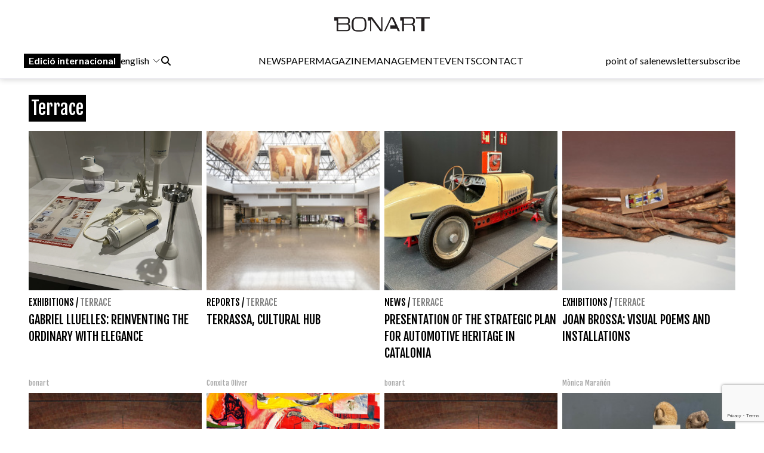

--- FILE ---
content_type: text/html; charset=UTF-8
request_url: https://www.bonart.cat/en/c/36/terrace
body_size: 14084
content:
<!DOCTYPE html>
<html lang="en">
<head>
    <meta charset="utf-8">
    <meta name="viewport" content="width=device-width, initial-scale=1">
    <meta name="lang" content="en"/>
	<meta http-equiv="Content-Language" content="en"/>
    <meta name="csrf-token" content="xTxd7p1RN9IiaX20zpP6yXQ9WbqIUlphpKMLGeQy">

     <meta name="robots" content="index,follow" /> 
    <title> Terrace - Bonart </title>
    <meta name="description" content="" />
    <link rel="sitemap" href="https://www.bonart.cat/sitemap.xml" />
	<meta name="generator" content="dgironella.dev">
	<meta name="rating" content="General" />
	<meta name="distributor" content="Global" />
    <link rel="canonical" href="https://www.bonart.cat/en/c/36/terrace" />
    <meta property="fb:app_id" content="113491498992913" />
	<meta property="og:url" content="https://www.bonart.cat/en/c/36/terrace" />
	<meta property="og:locale" content="" />
	<meta property="og:type" content="article" />
	<meta property="og:title" content="Terrace - Bonart" />
	<meta property="og:image" content="" />
    <meta property="og:image:alt" content="" />
	<meta property="og:description" content="" />
	<meta property="og:site_name" content="bonart.cat" />
    <meta property="article:publisher" content="https://www.facebook.com/BonartCultural" />
    <link rel="apple-touch-icon" sizes="57x57" href="https://www.bonart.cat/img/icons/apple-icon-57x57.png">
    <link rel="apple-touch-icon" sizes="60x60" href="https://www.bonart.cat/img/icons/apple-icon-60x60.png">
    <link rel="apple-touch-icon" sizes="72x72" href="https://www.bonart.cat/img/icons/apple-icon-72x72.png">
    <link rel="apple-touch-icon" sizes="76x76" href="https://www.bonart.cat/img/icons/apple-icon-76x76.png">
    <link rel="apple-touch-icon" sizes="114x114" href="https://www.bonart.cat/img/icons/apple-icon-114x114.png">
    <link rel="apple-touch-icon" sizes="120x120" href="https://www.bonart.cat/img/icons/apple-icon-120x120.png">
    <link rel="apple-touch-icon" sizes="144x144" href="https://www.bonart.cat/img/icons/apple-icon-144x144.png">
    <link rel="apple-touch-icon" sizes="152x152" href="https://www.bonart.cat/img/icons/apple-icon-152x152.png">
    <link rel="apple-touch-icon" sizes="180x180" href="https://www.bonart.cat/img/icons/apple-icon-180x180.png">
    <link rel="icon" type="image/png" sizes="192x192"  href="https://www.bonart.cat/img/icons/android-icon-192x192.png">
    <link rel="icon" type="image/png" sizes="32x32" href="https://www.bonart.cat/img/icons/favicon-32x32.png">
    <link rel="icon" type="image/png" sizes="96x96" href="https://www.bonart.cat/img/icons/favicon-96x96.png">
    <link rel="icon" type="image/png" sizes="16x16" href="https://www.bonart.cat/img/icons/favicon-16x16.png">
    <link rel="manifest" href="https://www.bonart.cat/manifest.json">
    <meta name="msapplication-TileColor" content="#ffffff">
    <meta name="msapplication-TileImage" content="https://www.bonart.cat/img/icons/ms-icon-144x144.png">
    <meta name="theme-color" content="#ffffff">
            <link rel="alternate" hreflang="ca" href="https://www.bonart.cat/ca/c/36/terrassa" />
        <link rel="alternate" hreflang="es" href="https://www.bonart.cat/es/c/36/terraza" />
        <link rel="alternate" hreflang="fr" href="https://www.bonart.cat/fr/c/36/terrasse" />
        <link rel="alternate" hreflang="en" href="https://www.bonart.cat/en/c/36/terrace" />
        <link rel="alternate" hreflang="x-default" href="https://www.bonart.cat/ca/c/36/terrassa" />
    <link rel="stylesheet" href="/css/app.css?rand=5861" defer>
<script src="https://kit.fontawesome.com/a2fd9fe206.js" crossorigin="anonymous"></script>
    <script defer src="https://cdn.jsdelivr.net/npm/@alpinejs/focus@3.x.x/dist/cdn.min.js"></script>
    <script defer src="https://cdn.jsdelivr.net/npm/alpinejs@3.x.x/dist/cdn.min.js"></script>
    <script src="https://www.bonart.cat/js/app.js" defer></script>
    <script src="https://www.bonart.cat/js/gtag.js" defer></script>
    <link rel="preconnect" href="https://fonts.gstatic.com">
    <link href="https://fonts.googleapis.com/css2?family=Fjalla+One&display=swap" rel="stylesheet">
    <link href="https://fonts.googleapis.com/css2?family=Fjalla+One&family=Lato:wght@300;400;700&display=swap" rel="stylesheet">
    <!-- Global site tag (gtag.js) - Google Analytics -->
    <script async src="https://www.googletagmanager.com/gtag/js?id=G-D6ENCHC70V"></script>
    <script src="https://www.google.com/recaptcha/enterprise.js?render=6LfpzqspAAAAANVvKOUa_nZPP4XT5rGs37tQD-pR"></script>
    <script>
    window.dataLayer = window.dataLayer || [];
    function gtag(){dataLayer.push(arguments);}
    gtag('js', new Date());
    gtag('config', 'G-D6ENCHC70V');
    </script>
    <style >[wire\:loading], [wire\:loading\.delay], [wire\:loading\.inline-block], [wire\:loading\.inline], [wire\:loading\.block], [wire\:loading\.flex], [wire\:loading\.table], [wire\:loading\.grid], [wire\:loading\.inline-flex] {display: none;}[wire\:loading\.delay\.shortest], [wire\:loading\.delay\.shorter], [wire\:loading\.delay\.short], [wire\:loading\.delay\.long], [wire\:loading\.delay\.longer], [wire\:loading\.delay\.longest] {display:none;}[wire\:offline] {display: none;}[wire\:dirty]:not(textarea):not(input):not(select) {display: none;}input:-webkit-autofill, select:-webkit-autofill, textarea:-webkit-autofill {animation-duration: 50000s;animation-name: livewireautofill;}@keyframes livewireautofill { from {} }</style>
</head>
<body class="bg-white min-h-screen font-base relative">
<div id="app">
    <div class="flex flex-col">
        <div class="mb-2 md:mb-20">
        <div class="w-full bg-white p-2 flex flex-col border-b border-clar fixed shadow-[rgba(15,15,15,0.2)_0px_1px_10px_0px]" style="z-index:10" id="submenu">
            <div class="w-full lg:mida lg:m-auto">
                <header x-data="{ mobileMenuOpen : false }" class="flex flex-col w-full">
    <div class="flex flex-row items-center w-full justify-between gap-2 relative h-[45px] md:h-12">
        <button x-on:click="mobileMenuOpen = !mobileMenuOpen" class="w-8 h-8 bg-white text-black block md:hidden" aria-label="Options">
            <i class="fa-light fa-bars w-6 h-6"></i>
        </button>
        <div class="relative z-20 flex items-center gap-2 md:hidden">
                                                <a href="https://www.bonart.cat/internacional/es" class="px-2 py-0.5 bg-black text-white font-semibold transition-colors duration-200 hover:bg-gray-800 focus:outline-none"><span class="hidden md:inline">Edició </span>internacional</a>
                    <div class="relative" x-data="{idiomes:false}">
                        <button x-on:click="idiomes = !idiomes" type="button" class="flex flex-row items-center">
                             english                             <svg xmlns="http://www.w3.org/2000/svg" fill="none" viewBox="0 0 24 24" stroke-width="1.5" stroke="currentColor" class="w-4 h-4 ml-1">
                            <path stroke-linecap="round" stroke-linejoin="round" d="M19.5 8.25l-7.5 7.5-7.5-7.5" />
                            </svg>
                        </button>
                        <div class="flex flex-col gap-3 items-baseline mt-2 absolute bg-white p-5 rounded-lg shadow-lg" x-show="idiomes" @click.away="idiomes = false" style="z-index:9999; display: none;" x-transition>
                            <a href="https://www.bonart.cat/ca/c/36/terrassa" class="hover:bg-gray-100 w-full px-2 py-1 rounded transition-colors duration-200">Català</a>
                            <a href="https://www.bonart.cat/es/c/36/terraza" class="hover:bg-gray-100 w-full px-2 py-1 rounded transition-colors duration-200">Espanyol</a>
                            <a href="https://www.bonart.cat/fr/c/36/terrasse" class="hover:bg-gray-100 w-full px-2 py-1 rounded transition-colors duration-200">Francès</a>
                            <a href="https://www.bonart.cat/en/c/36/terrace" class="hover:bg-gray-100 w-full px-2 py-1 rounded transition-colors duration-200">English</a>
                            <a href="https://www.bonart.cat/eu/c/36/terrassa" class="hover:bg-gray-100 w-full px-2 py-1 rounded transition-colors duration-200">Euskera</a>
                            <a href="https://www.bonart.cat/pt/c/36/terrassa" class="hover:bg-gray-100 w-full px-2 py-1 rounded transition-colors duration-200">Portuguès</a>
                        </div>
                    </div>
                                    </div>
        <div class="flex grow items-center justify-end md:justify-center h-full md:h-12 p-0 md:relative">
            <a href="https://www.bonart.cat/en" class="translate-x-0 md:absolute md:left-1/2 md:-translate-x-1/2 text-center"><img src="https://www.bonart.cat/img/noulogo.png" alt="Bonart" id="logo"/>
                        </a>
        </div>
        <a href="https://www.bonart.cat/en/punts_de_venda" class="hidden hover:text-gray-600 transition-colors duration-200"><h3>point of sale</h3></a>
        <a href="https://www.bonart.cat/en/newsletter" class="hidden hover:text-gray-600 transition-colors duration-200"><h3>newsletter</h3></a>
        <a href="https://www.bonart.cat/en/subscriures" class="hidden hover:text-gray-600 transition-colors duration-200"><h3>subscribe</h3></a>
                <nav class="absolute top-12 md:top-32 flex-col font-semibold bg-white shadow-md rounded-lg p-4" :class="{ 'flex' : mobileMenuOpen , 'hidden' : !mobileMenuOpen}" style="z-index:50">
            <!-- Menú mòbil -->
            <div class="flex flex-col gap-2 mt-4 md:hidden">
                <div>
                    <h3 class="text-gray-600">NEWSPAPER</h3>
                    <div class="pl-4 flex flex-col gap-1">
                        <a href="https://www.bonart.cat/en" class="hover:text-gray-600 transition-colors duration-200"><h3>Home</h3></a>
                                                                                                                                                                <a href="https://www.bonart.cat/en/c/4/exhibitions" class="hover:text-gray-600 transition-colors duration-200"><h3>Exhibitions</h3></a>
                                                                                                                                                                                                                                                                                                                                                                                                                                                                                                                                                                                                                                                                                                                                                                                                                                                                                                                                                                                                                                                                                                                                                                                                                                                                                                                                                                                                                                                                                                                                                                                                                                                                                                                                                                                                                                        <a href="https://www.bonart.cat/en/c/5/news" class="hover:text-gray-600 transition-colors duration-200"><h3>News</h3></a>
                                                                                                                                                                                                                                                                                                                                                                                                                                                                                                                                                                                                                                                                                                                                                                                                                                                                                                                    <a href="https://www.bonart.cat/en/c/432/opinion" class="hover:text-gray-600 transition-colors duration-200"><h3>Opinion</h3></a>
                                                                                                                                                                                                                                                                                                                                                                                                                                                                                                                                                                                                                                                                                                                                                                                                                                                                                                                                                                                                                                                                                                                                <a href="https://www.bonart.cat/en/c/26/calls" class="hover:text-gray-600 transition-colors duration-200"><h3>Calls</h3></a>
                                                                                                                                                                                                                                                                                    </div>
                </div>
                <a href="https://www.bonart.cat/en/revista" class="hover:text-gray-600 transition-colors duration-200"><h3>MAGAZINE</h3></a>

                <div>
                    <h3 class="text-gray-600">MANAGEMENT</h3>
                    <div class="pl-4 flex flex-col gap-1">
                        <a href="https://www.bonart.cat/en/gestora/consultora" class="hover:text-gray-600 transition-colors duration-200"><h3>CONSULTORA</h3></a>
                        <a href="https://www.bonart.cat/en/gestora/editora" class="hover:text-gray-600 transition-colors duration-200"><h3>PUBLISHER</h3></a>
                        <a href="https://www.bonart.cat/en/gestora/productora" class="hover:text-gray-600 transition-colors duration-200"><h3>PRODUCER</h3></a>
                    </div>
                </div>
                <a href="https://www.bonart.cat/en/esdeveniments" class="hover:text-gray-600 transition-colors duration-200"><h3>EVENTS</h3></a>
                <a href="https://www.bonart.cat/en/g/2/who-we-are" class="hover:text-gray-600 transition-colors duration-200"><h3>CONTACT</h3></a>
                <hr>
                <a href="https://www.bonart.cat/en/punts_de_venda" class="hover:text-gray-600 transition-colors duration-200"><h3>point of sale</h3></a>
                <a href="https://www.bonart.cat/en/newsletter" class="hover:text-gray-600 transition-colors duration-200"><h3>newsletter</h3></a>
                <a href="https://www.bonart.cat/en/subscriures" class="hover:text-gray-600 transition-colors duration-200"><h3>subscribe</h3></a>
            </div>
        </nav>
    </div>

    <!-- Menú desktop -->
    <div class="w-full hidden md:flex flex-row justify-between items-center gap-4 mt-6" id="submenusub">
        <!-- Elements esquerra: Edició internacional, idiomes i cercador -->
        <div class="flex items-center gap-4">
            <div class="z-20 flex items-center gap-2">
                                                            <a href="https://www.bonart.cat/internacional/es" class="px-2 py-0.5 bg-black text-white font-semibold transition-colors duration-200 hover:bg-gray-800 focus:outline-none">Edició internacional</a>
                        <div style="z-index:30;" x-data="{idiomesDesk:false}">
                            <button x-on:click="idiomesDesk = !idiomesDesk" type="button" class="flex flex-row items-center">
                                 english                                 <svg xmlns="http://www.w3.org/2000/svg" fill="none" viewBox="0 0 24 24" stroke-width="1.5" stroke="currentColor" class="w-4 h-4 ml-1">
                                <path stroke-linecap="round" stroke-linejoin="round" d="M19.5 8.25l-7.5 7.5-7.5-7.5" />
                                </svg>
                            </button>
                            <div class="flex flex-col gap-3 items-baseline mt-2 absolute p-5 rounded-lg shadow-lg bg-white" x-show="idiomesDesk" @click.away="idiomesDesk = false" style="z-index:30;" x-transition>
                                <a href="https://www.bonart.cat/ca/c/36/terrassa" class="hover:bg-gray-100 w-full px-2 py-1 rounded transition-colors duration-200">Català</a>
                                <a href="https://www.bonart.cat/es/c/36/terraza" class="hover:bg-gray-100 w-full px-2 py-1 rounded transition-colors duration-200">Espanyol</a>
                                <a href="https://www.bonart.cat/fr/c/36/terrasse" class="hover:bg-gray-100 w-full px-2 py-1 rounded transition-colors duration-200">Francès</a>
                                <a href="https://www.bonart.cat/en/c/36/terrace" class="hover:bg-gray-100 w-full px-2 py-1 rounded transition-colors duration-200">English</a>
                                <a href="https://www.bonart.cat/eu/c/36/terrassa" class="hover:bg-gray-100 w-full px-2 py-1 rounded transition-colors duration-200">Euskera</a>
                                <a href="https://www.bonart.cat/pt/c/36/terrassa" class="hover:bg-gray-100 w-full px-2 py-1 rounded transition-colors duration-200">Portuguès</a>
                            </div>
                        </div>
                                                </div>
            <div x-data="{showSearch:false}" @click.away="showSearch = false">
                <form action="https://www.bonart.cat/en/s" data-turbo="false">
                    <input type="hidden" name="_token" value="xTxd7p1RN9IiaX20zpP6yXQ9WbqIUlphpKMLGeQy">                    <a href="javascript:void(0)" x-on:click="showSearch = !showSearch" class="mr-2" ><i class="fa fa-search"></i></a>
                    <input class="px-2 py-1 border border-black rounded-md focus:outline-none mr-2" type="text" name="q" x-show="showSearch">
                </form>
            </div>

        </div>
        <!-- Menú de navegació central -->
        <div class="flex flex-row gap-4">
        <div x-data="{diariOpen: false}" style="z-index:30">
            <button x-on:click="diariOpen = !diariOpen" class="flex items-center hover:text-gray-600 transition-colors duration-200">
                <h3>NEWSPAPER</h3>
            </button>
            <div x-show="diariOpen" @click.away="diariOpen = false" class="absolute bg-white shadow-lg rounded-lg p-1 flex flex-col gap-1" style="z-index:30">
                <a href="https://www.bonart.cat/en" class="hover:text-gray-600 transition-colors duration-200"><h3>Home</h3></a>
                                                                                                                                                        <a href="https://www.bonart.cat/en/c/4/exhibitions" class="hover:text-gray-600 transition-colors duration-200"><h3>Exhibitions</h3></a>
                                                                                                                                                                                                                                                                                                                                                                                                                                                                                                                                                                                                                                                                                                                                                                                                                                                                                                                                                                                                                                                                                                                                                                                                                                                                                                                                                                                                                                                                                                                                                                                                                                                                                                                                                                                                                                        <a href="https://www.bonart.cat/en/c/5/news" class="hover:text-gray-600 transition-colors duration-200"><h3>News</h3></a>
                                                                                                                                                                                                                                                                                                                                                                                                                                                                                                                                                                                                                                                                                                                                                                                                                                                                                                                    <a href="https://www.bonart.cat/en/c/432/opinion" class="hover:text-gray-600 transition-colors duration-200"><h3>Opinion</h3></a>
                                                                                                                                                                                                                                                                                                                                                                                                                                                                                                                                                                                                                                                                                                                                                                                                                                                                                                                                                                                                                                                                                                                                <a href="https://www.bonart.cat/en/c/26/calls" class="hover:text-gray-600 transition-colors duration-200"><h3>Calls</h3></a>
                                                                                                                                                                                                                                                                            </div>
        </div>
        <a href="https://www.bonart.cat/en/revista" class="hover:text-gray-600 transition-colors duration-200"><h3>MAGAZINE</h3></a>
        <div x-data="{gestoraOpen: false}" style="z-index:30">
            <button x-on:click="gestoraOpen = !gestoraOpen" class="flex items-center hover:text-gray-600 transition-colors duration-200">
                <h3>MANAGEMENT</h3>
            </button>
            <div x-show="gestoraOpen" @click.away="gestoraOpen = false" class="absolute bg-white shadow-lg rounded-lg p-1 flex flex-col gap-1" style="z-index:30">
                <a href="https://www.bonart.cat/en/gestora/consultora" class="hover:bg-gray-100 px-2 py-1 rounded transition-colors duration-200"><h3>CONSULTORA</h3></a>
                <a href="https://www.bonart.cat/en/gestora/editora" class="hover:bg-gray-100 px-2 py-1 rounded transition-colors duration-200"><h3>PUBLISHER</h3></a>
                <a href="https://www.bonart.cat/en/gestora/productora" class="hover:bg-gray-100 px-2 py-1 rounded transition-colors duration-200"><h3>PRODUCER</h3></a>
            </div>
        </div>
        <a href="https://www.bonart.cat/en/esdeveniments" class="hover:text-gray-600 transition-colors duration-200"><h3>EVENTS</h3></a>
        <a href="https://www.bonart.cat/en/g/2/who-we-are" class="hover:text-gray-600 transition-colors duration-200"><h3>CONTACT</h3></a>
        </div>
        <!-- Elements dreta: Punt de venda, newsletter i subscriure's -->
        <div class="flex items-center gap-4">
            <a href="https://www.bonart.cat/en/punts_de_venda" class="hover:text-gray-600 transition-colors duration-200"><h3>point of sale</h3></a>
            <a href="https://www.bonart.cat/en/newsletter" class="hover:text-gray-600 transition-colors duration-200"><h3>newsletter</h3></a>
            <a href="https://www.bonart.cat/en/subscriures" class="hover:text-gray-600 transition-colors duration-200"><h3>subscribe</h3></a>
        </div>
    </div>
</header>
            </div>
        </div>
        </div>
        <div class="w-full lg:mida lg:m-auto">
            <div class="p-2 pt-16">
                                <h1 class="text-white text-3xl font-faja mt-5 px-1 mb-5"><span class="bg-black py-1 fons-black-full">Terrace</span></h1>
       
        
                <div class="grid grid-cols-2 md:grid-cols-4 gap-2">
                        <div class="col-span-1">
                <div class="flex flex-col">
    <div class="square w-full">
        <picture class="bg-gris">
                        <a href="https://www.bonart.cat/en/n/46016/gabriel-lluelles-reinventing-the-ordinary-with-elegance">
            <img class="top-0 left-0 object-cover absolute  h-full w-full" alt="Gabriel Lluelles: reinventing the ordinary with elegance" loading="lazy" src="https://www.bonart.cat/storage/media/77507/01KCNQ5S1CQB85XYQ16YVFXZTD.png" alt="Captura de pantalla 2025-12-17 a les 9.33.38">
                        </a>
                    </picture>
    </div>
    <div class="text-black font-faja mt-2">
                        <a class="uppercase" href="https://www.bonart.cat/en/c/4/exhibitions">Exhibitions</a>                        / <a class="uppercase opacity-50" href="https://www.bonart.cat/en/c/36/terrace">Terrace</a>            </div>
    <div class="text-black text-xl font-faja mt-1 h-28 overflow-hidden block"><a href="https://www.bonart.cat/en/n/46016/gabriel-lluelles-reinventing-the-ordinary-with-elegance">GABRIEL LLUELLES: REINVENTING THE ORDINARY WITH ELEGANCE</a></div>
    <div class="text-dark text-xs font-faja h-4 overflow-hidden block">
                <a href="https://www.bonart.cat/en/a/8/bonart">bonart</a>
             </div>
    
</div>            </div>
                        <div class="col-span-1">
                <div class="flex flex-col">
    <div class="square w-full">
        <picture class="bg-gris">
                        <a href="https://www.bonart.cat/en/n/45492/terrassa-cultural-hub">
            <img class="top-0 left-0 object-cover absolute  h-full w-full" alt="TERRASSA, cultural hub"  loading="lazy" srcset="https://www.bonart.cat/storage/media/76796/responsive-images/hVcyQxK9TcZ6XOKNSKoih2oW2GcKly-metacC5qcGc%3D-___media_library_original_2657_1771.jpg 2657w, https://www.bonart.cat/storage/media/76796/responsive-images/hVcyQxK9TcZ6XOKNSKoih2oW2GcKly-metacC5qcGc%3D-___media_library_original_2223_1482.jpg 2223w, https://www.bonart.cat/storage/media/76796/responsive-images/hVcyQxK9TcZ6XOKNSKoih2oW2GcKly-metacC5qcGc%3D-___media_library_original_1859_1239.jpg 1859w, https://www.bonart.cat/storage/media/76796/responsive-images/hVcyQxK9TcZ6XOKNSKoih2oW2GcKly-metacC5qcGc%3D-___media_library_original_1556_1037.jpg 1556w, https://www.bonart.cat/storage/media/76796/responsive-images/hVcyQxK9TcZ6XOKNSKoih2oW2GcKly-metacC5qcGc%3D-___media_library_original_1301_867.jpg 1301w, https://www.bonart.cat/storage/media/76796/responsive-images/hVcyQxK9TcZ6XOKNSKoih2oW2GcKly-metacC5qcGc%3D-___media_library_original_1089_726.jpg 1089w, https://www.bonart.cat/storage/media/76796/responsive-images/hVcyQxK9TcZ6XOKNSKoih2oW2GcKly-metacC5qcGc%3D-___media_library_original_911_607.jpg 911w, https://www.bonart.cat/storage/media/76796/responsive-images/hVcyQxK9TcZ6XOKNSKoih2oW2GcKly-metacC5qcGc%3D-___media_library_original_762_508.jpg 762w, https://www.bonart.cat/storage/media/76796/responsive-images/hVcyQxK9TcZ6XOKNSKoih2oW2GcKly-metacC5qcGc%3D-___media_library_original_637_425.jpg 637w, https://www.bonart.cat/storage/media/76796/responsive-images/hVcyQxK9TcZ6XOKNSKoih2oW2GcKly-metacC5qcGc%3D-___media_library_original_533_355.jpg 533w, https://www.bonart.cat/storage/media/76796/responsive-images/hVcyQxK9TcZ6XOKNSKoih2oW2GcKly-metacC5qcGc%3D-___media_library_original_446_297.jpg 446w, https://www.bonart.cat/storage/media/76796/responsive-images/hVcyQxK9TcZ6XOKNSKoih2oW2GcKly-metacC5qcGc%3D-___media_library_original_373_249.jpg 373w, https://www.bonart.cat/storage/media/76796/responsive-images/hVcyQxK9TcZ6XOKNSKoih2oW2GcKly-metacC5qcGc%3D-___media_library_original_312_208.jpg 312w, [data-uri] 32w" onload="window.requestAnimationFrame(function(){if(!(size=getBoundingClientRect().width))return;onload=null;sizes=Math.ceil(size/window.innerWidth*100)+'vw';});" sizes="1px" src="https://www.bonart.cat/storage/media/76796/hVcyQxK9TcZ6XOKNSKoih2oW2GcKly-metacC5qcGc=-.jpg" width="2657" height="1771">

                        </a>
                    </picture>
    </div>
    <div class="text-black font-faja mt-2">
                        <a class="uppercase" href="https://www.bonart.cat/en/c/25/reports">reports</a>                        / <a class="uppercase opacity-50" href="https://www.bonart.cat/en/c/36/terrace">Terrace</a>            </div>
    <div class="text-black text-xl font-faja mt-1 h-28 overflow-hidden block"><a href="https://www.bonart.cat/en/n/45492/terrassa-cultural-hub">TERRASSA, CULTURAL HUB</a></div>
    <div class="text-dark text-xs font-faja h-4 overflow-hidden block">
                <a href="https://www.bonart.cat/en/a/93/conxita-oliver">Conxita Oliver</a>
             </div>
    
</div>            </div>
                        <div class="col-span-1">
                <div class="flex flex-col">
    <div class="square w-full">
        <picture class="bg-gris">
                        <a href="https://www.bonart.cat/en/n/45270/presentation-of-the-strategic-plan-for-automotive-heritage-in-catalonia">
            <img class="top-0 left-0 object-cover absolute  h-full w-full" alt="Presentation of the Strategic Plan for Automotive Heritage in Catalonia"  loading="lazy" srcset="https://www.bonart.cat/storage/media/75978/responsive-images/dWy84ERcZKwgRXi9QZpADtSFTwtjFC-metaV2hhdHNBcHAgSW1hZ2UgMjAyNS0wNC0yOSBhdCAwOS4xNC4yNi5qcGVn-___media_library_original_2048_1536.jpg 2048w, https://www.bonart.cat/storage/media/75978/responsive-images/dWy84ERcZKwgRXi9QZpADtSFTwtjFC-metaV2hhdHNBcHAgSW1hZ2UgMjAyNS0wNC0yOSBhdCAwOS4xNC4yNi5qcGVn-___media_library_original_1713_1285.jpg 1713w, https://www.bonart.cat/storage/media/75978/responsive-images/dWy84ERcZKwgRXi9QZpADtSFTwtjFC-metaV2hhdHNBcHAgSW1hZ2UgMjAyNS0wNC0yOSBhdCAwOS4xNC4yNi5qcGVn-___media_library_original_1433_1075.jpg 1433w, https://www.bonart.cat/storage/media/75978/responsive-images/dWy84ERcZKwgRXi9QZpADtSFTwtjFC-metaV2hhdHNBcHAgSW1hZ2UgMjAyNS0wNC0yOSBhdCAwOS4xNC4yNi5qcGVn-___media_library_original_1199_899.jpg 1199w, https://www.bonart.cat/storage/media/75978/responsive-images/dWy84ERcZKwgRXi9QZpADtSFTwtjFC-metaV2hhdHNBcHAgSW1hZ2UgMjAyNS0wNC0yOSBhdCAwOS4xNC4yNi5qcGVn-___media_library_original_1003_752.jpg 1003w, https://www.bonart.cat/storage/media/75978/responsive-images/dWy84ERcZKwgRXi9QZpADtSFTwtjFC-metaV2hhdHNBcHAgSW1hZ2UgMjAyNS0wNC0yOSBhdCAwOS4xNC4yNi5qcGVn-___media_library_original_839_629.jpg 839w, https://www.bonart.cat/storage/media/75978/responsive-images/dWy84ERcZKwgRXi9QZpADtSFTwtjFC-metaV2hhdHNBcHAgSW1hZ2UgMjAyNS0wNC0yOSBhdCAwOS4xNC4yNi5qcGVn-___media_library_original_702_527.jpg 702w, https://www.bonart.cat/storage/media/75978/responsive-images/dWy84ERcZKwgRXi9QZpADtSFTwtjFC-metaV2hhdHNBcHAgSW1hZ2UgMjAyNS0wNC0yOSBhdCAwOS4xNC4yNi5qcGVn-___media_library_original_587_440.jpg 587w, https://www.bonart.cat/storage/media/75978/responsive-images/dWy84ERcZKwgRXi9QZpADtSFTwtjFC-metaV2hhdHNBcHAgSW1hZ2UgMjAyNS0wNC0yOSBhdCAwOS4xNC4yNi5qcGVn-___media_library_original_491_368.jpg 491w, https://www.bonart.cat/storage/media/75978/responsive-images/dWy84ERcZKwgRXi9QZpADtSFTwtjFC-metaV2hhdHNBcHAgSW1hZ2UgMjAyNS0wNC0yOSBhdCAwOS4xNC4yNi5qcGVn-___media_library_original_411_308.jpg 411w, https://www.bonart.cat/storage/media/75978/responsive-images/dWy84ERcZKwgRXi9QZpADtSFTwtjFC-metaV2hhdHNBcHAgSW1hZ2UgMjAyNS0wNC0yOSBhdCAwOS4xNC4yNi5qcGVn-___media_library_original_344_258.jpg 344w, https://www.bonart.cat/storage/media/75978/responsive-images/dWy84ERcZKwgRXi9QZpADtSFTwtjFC-metaV2hhdHNBcHAgSW1hZ2UgMjAyNS0wNC0yOSBhdCAwOS4xNC4yNi5qcGVn-___media_library_original_287_215.jpg 287w, [data-uri] 32w" onload="window.requestAnimationFrame(function(){if(!(size=getBoundingClientRect().width))return;onload=null;sizes=Math.ceil(size/window.innerWidth*100)+'vw';});" sizes="1px" src="https://www.bonart.cat/storage/media/75978/dWy84ERcZKwgRXi9QZpADtSFTwtjFC-metaV2hhdHNBcHAgSW1hZ2UgMjAyNS0wNC0yOSBhdCAwOS4xNC4yNi5qcGVn-.jpg" width="2048" height="1536">

                        </a>
                    </picture>
    </div>
    <div class="text-black font-faja mt-2">
                        <a class="uppercase" href="https://www.bonart.cat/en/c/5/news">News</a>                        / <a class="uppercase opacity-50" href="https://www.bonart.cat/en/c/36/terrace">Terrace</a>            </div>
    <div class="text-black text-xl font-faja mt-1 h-28 overflow-hidden block"><a href="https://www.bonart.cat/en/n/45270/presentation-of-the-strategic-plan-for-automotive-heritage-in-catalonia">PRESENTATION OF THE STRATEGIC PLAN FOR AUTOMOTIVE HERITAGE IN CATALONIA</a></div>
    <div class="text-dark text-xs font-faja h-4 overflow-hidden block">
                <a href="https://www.bonart.cat/en/a/8/bonart">bonart</a>
             </div>
    
</div>            </div>
                        <div class="col-span-1">
                <div class="flex flex-col">
    <div class="square w-full">
        <picture class="bg-gris">
                        <a href="https://www.bonart.cat/en/n/45205/joan-brossa-visual-poems-and-installations">
            <img class="top-0 left-0 object-cover absolute  h-full w-full" alt="Joan Brossa: Visual poems and installations"  loading="lazy" srcset="https://www.bonart.cat/storage/media/75709/responsive-images/HLIivRta4p7xad7fHQU7N4rPYS89MZ-metaV2hhdHNBcHAgSW1hZ2UgMjAyNS0wNC0wOSBhdCAxOS4wNC40NC5qcGVn-___media_library_original_1600_897.jpg 1600w, https://www.bonart.cat/storage/media/75709/responsive-images/HLIivRta4p7xad7fHQU7N4rPYS89MZ-metaV2hhdHNBcHAgSW1hZ2UgMjAyNS0wNC0wOSBhdCAxOS4wNC40NC5qcGVn-___media_library_original_1338_750.jpg 1338w, https://www.bonart.cat/storage/media/75709/responsive-images/HLIivRta4p7xad7fHQU7N4rPYS89MZ-metaV2hhdHNBcHAgSW1hZ2UgMjAyNS0wNC0wOSBhdCAxOS4wNC40NC5qcGVn-___media_library_original_1119_627.jpg 1119w, https://www.bonart.cat/storage/media/75709/responsive-images/HLIivRta4p7xad7fHQU7N4rPYS89MZ-metaV2hhdHNBcHAgSW1hZ2UgMjAyNS0wNC0wOSBhdCAxOS4wNC40NC5qcGVn-___media_library_original_937_525.jpg 937w, https://www.bonart.cat/storage/media/75709/responsive-images/HLIivRta4p7xad7fHQU7N4rPYS89MZ-metaV2hhdHNBcHAgSW1hZ2UgMjAyNS0wNC0wOSBhdCAxOS4wNC40NC5qcGVn-___media_library_original_783_439.jpg 783w, https://www.bonart.cat/storage/media/75709/responsive-images/HLIivRta4p7xad7fHQU7N4rPYS89MZ-metaV2hhdHNBcHAgSW1hZ2UgMjAyNS0wNC0wOSBhdCAxOS4wNC40NC5qcGVn-___media_library_original_655_367.jpg 655w, https://www.bonart.cat/storage/media/75709/responsive-images/HLIivRta4p7xad7fHQU7N4rPYS89MZ-metaV2hhdHNBcHAgSW1hZ2UgMjAyNS0wNC0wOSBhdCAxOS4wNC40NC5qcGVn-___media_library_original_548_307.jpg 548w, https://www.bonart.cat/storage/media/75709/responsive-images/HLIivRta4p7xad7fHQU7N4rPYS89MZ-metaV2hhdHNBcHAgSW1hZ2UgMjAyNS0wNC0wOSBhdCAxOS4wNC40NC5qcGVn-___media_library_original_459_257.jpg 459w, https://www.bonart.cat/storage/media/75709/responsive-images/HLIivRta4p7xad7fHQU7N4rPYS89MZ-metaV2hhdHNBcHAgSW1hZ2UgMjAyNS0wNC0wOSBhdCAxOS4wNC40NC5qcGVn-___media_library_original_384_215.jpg 384w, [data-uri] 32w" onload="window.requestAnimationFrame(function(){if(!(size=getBoundingClientRect().width))return;onload=null;sizes=Math.ceil(size/window.innerWidth*100)+'vw';});" sizes="1px" src="https://www.bonart.cat/storage/media/75709/HLIivRta4p7xad7fHQU7N4rPYS89MZ-metaV2hhdHNBcHAgSW1hZ2UgMjAyNS0wNC0wOSBhdCAxOS4wNC40NC5qcGVn-.jpg" width="1600" height="897">

                        </a>
                    </picture>
    </div>
    <div class="text-black font-faja mt-2">
                        <a class="uppercase" href="https://www.bonart.cat/en/c/4/exhibitions">Exhibitions</a>                        / <a class="uppercase opacity-50" href="https://www.bonart.cat/en/c/36/terrace">Terrace</a>            </div>
    <div class="text-black text-xl font-faja mt-1 h-28 overflow-hidden block"><a href="https://www.bonart.cat/en/n/45205/joan-brossa-visual-poems-and-installations">JOAN BROSSA: VISUAL POEMS AND INSTALLATIONS</a></div>
    <div class="text-dark text-xs font-faja h-4 overflow-hidden block">
                <a href="https://www.bonart.cat/en/a/329/monica-maranon">Mònica Marañón</a>
             </div>
    
</div>            </div>
                        <div class="col-span-1">
                <div class="flex flex-col">
    <div class="square w-full">
        <picture class="bg-gris">
                        <a href="https://www.bonart.cat/en/n/45185/albert-tulleuda-new-director-of-mnactec">
            <img class="top-0 left-0 object-cover absolute  h-full w-full" alt="Albert Tulleuda, new director of MNACTEC"  loading="lazy" srcset="https://www.bonart.cat/storage/media/75582/responsive-images/FREv84EVKNo1svZ4vrxBZrrVBopCVz-metaWlRueDE1ZVhXSDl1ZDdtTnd3d3cxcDd3YWNsRE9XLW1ldGFjRzl5ZEdGa1lTNUtVRWM9LV9fX21lZGlhX2xpYnJhcnlfb3JpZ2luYWxfMTM5Ml85MjAuanBn-___media_library_original_1392_920.jpg 1392w, https://www.bonart.cat/storage/media/75582/responsive-images/FREv84EVKNo1svZ4vrxBZrrVBopCVz-metaWlRueDE1ZVhXSDl1ZDdtTnd3d3cxcDd3YWNsRE9XLW1ldGFjRzl5ZEdGa1lTNUtVRWM9LV9fX21lZGlhX2xpYnJhcnlfb3JpZ2luYWxfMTM5Ml85MjAuanBn-___media_library_original_1164_769.jpg 1164w, https://www.bonart.cat/storage/media/75582/responsive-images/FREv84EVKNo1svZ4vrxBZrrVBopCVz-metaWlRueDE1ZVhXSDl1ZDdtTnd3d3cxcDd3YWNsRE9XLW1ldGFjRzl5ZEdGa1lTNUtVRWM9LV9fX21lZGlhX2xpYnJhcnlfb3JpZ2luYWxfMTM5Ml85MjAuanBn-___media_library_original_974_644.jpg 974w, https://www.bonart.cat/storage/media/75582/responsive-images/FREv84EVKNo1svZ4vrxBZrrVBopCVz-metaWlRueDE1ZVhXSDl1ZDdtTnd3d3cxcDd3YWNsRE9XLW1ldGFjRzl5ZEdGa1lTNUtVRWM9LV9fX21lZGlhX2xpYnJhcnlfb3JpZ2luYWxfMTM5Ml85MjAuanBn-___media_library_original_815_539.jpg 815w, https://www.bonart.cat/storage/media/75582/responsive-images/FREv84EVKNo1svZ4vrxBZrrVBopCVz-metaWlRueDE1ZVhXSDl1ZDdtTnd3d3cxcDd3YWNsRE9XLW1ldGFjRzl5ZEdGa1lTNUtVRWM9LV9fX21lZGlhX2xpYnJhcnlfb3JpZ2luYWxfMTM5Ml85MjAuanBn-___media_library_original_682_451.jpg 682w, https://www.bonart.cat/storage/media/75582/responsive-images/FREv84EVKNo1svZ4vrxBZrrVBopCVz-metaWlRueDE1ZVhXSDl1ZDdtTnd3d3cxcDd3YWNsRE9XLW1ldGFjRzl5ZEdGa1lTNUtVRWM9LV9fX21lZGlhX2xpYnJhcnlfb3JpZ2luYWxfMTM5Ml85MjAuanBn-___media_library_original_570_377.jpg 570w, https://www.bonart.cat/storage/media/75582/responsive-images/FREv84EVKNo1svZ4vrxBZrrVBopCVz-metaWlRueDE1ZVhXSDl1ZDdtTnd3d3cxcDd3YWNsRE9XLW1ldGFjRzl5ZEdGa1lTNUtVRWM9LV9fX21lZGlhX2xpYnJhcnlfb3JpZ2luYWxfMTM5Ml85MjAuanBn-___media_library_original_477_315.jpg 477w, https://www.bonart.cat/storage/media/75582/responsive-images/FREv84EVKNo1svZ4vrxBZrrVBopCVz-metaWlRueDE1ZVhXSDl1ZDdtTnd3d3cxcDd3YWNsRE9XLW1ldGFjRzl5ZEdGa1lTNUtVRWM9LV9fX21lZGlhX2xpYnJhcnlfb3JpZ2luYWxfMTM5Ml85MjAuanBn-___media_library_original_399_264.jpg 399w, https://www.bonart.cat/storage/media/75582/responsive-images/FREv84EVKNo1svZ4vrxBZrrVBopCVz-metaWlRueDE1ZVhXSDl1ZDdtTnd3d3cxcDd3YWNsRE9XLW1ldGFjRzl5ZEdGa1lTNUtVRWM9LV9fX21lZGlhX2xpYnJhcnlfb3JpZ2luYWxfMTM5Ml85MjAuanBn-___media_library_original_334_221.jpg 334w, https://www.bonart.cat/storage/media/75582/responsive-images/FREv84EVKNo1svZ4vrxBZrrVBopCVz-metaWlRueDE1ZVhXSDl1ZDdtTnd3d3cxcDd3YWNsRE9XLW1ldGFjRzl5ZEdGa1lTNUtVRWM9LV9fX21lZGlhX2xpYnJhcnlfb3JpZ2luYWxfMTM5Ml85MjAuanBn-___media_library_original_279_184.jpg 279w, https://www.bonart.cat/storage/media/75582/responsive-images/FREv84EVKNo1svZ4vrxBZrrVBopCVz-metaWlRueDE1ZVhXSDl1ZDdtTnd3d3cxcDd3YWNsRE9XLW1ldGFjRzl5ZEdGa1lTNUtVRWM9LV9fX21lZGlhX2xpYnJhcnlfb3JpZ2luYWxfMTM5Ml85MjAuanBn-___media_library_original_233_154.jpg 233w, [data-uri] 32w" onload="window.requestAnimationFrame(function(){if(!(size=getBoundingClientRect().width))return;onload=null;sizes=Math.ceil(size/window.innerWidth*100)+'vw';});" sizes="1px" src="https://www.bonart.cat/storage/media/75582/FREv84EVKNo1svZ4vrxBZrrVBopCVz-metaWlRueDE1ZVhXSDl1ZDdtTnd3d3cxcDd3YWNsRE9XLW1ldGFjRzl5ZEdGa1lTNUtVRWM9LV9fX21lZGlhX2xpYnJhcnlfb3JpZ2luYWxfMTM5Ml85MjAuanBn-.jpg" width="1392" height="920">

                        </a>
                    </picture>
    </div>
    <div class="text-black font-faja mt-2">
                        <a class="uppercase" href="https://www.bonart.cat/en/c/5/news">News</a>                        / <a class="uppercase opacity-50" href="https://www.bonart.cat/en/c/36/terrace">Terrace</a>            </div>
    <div class="text-black text-xl font-faja mt-1 h-28 overflow-hidden block"><a href="https://www.bonart.cat/en/n/45185/albert-tulleuda-new-director-of-mnactec">ALBERT TULLEUDA, NEW DIRECTOR OF MNACTEC</a></div>
    <div class="text-dark text-xs font-faja h-4 overflow-hidden block">
                <a href="https://www.bonart.cat/en/a/8/bonart">bonart</a>
             </div>
    
</div>            </div>
                        <div class="col-span-1">
                <div class="flex flex-col">
    <div class="square w-full">
        <picture class="bg-gris">
                        <a href="https://www.bonart.cat/en/n/44958/ivan-forcadell-sorting-out-the-roots">
            <img class="top-0 left-0 object-cover absolute  h-full w-full" alt="Iván Forcadell: sorting out the roots"  loading="lazy" srcset="https://www.bonart.cat/storage/media/74759/responsive-images/TCNR12sa7MJSrijWbGlYX3vSEpTvlG-metaV2hhdHNBcHAgSW1hZ2UgMjAyNS0wMS0wNyBhdCAxMy4wMS41Mi5qcGVn-___media_library_original_1279_1600.jpg 1279w, https://www.bonart.cat/storage/media/74759/responsive-images/TCNR12sa7MJSrijWbGlYX3vSEpTvlG-metaV2hhdHNBcHAgSW1hZ2UgMjAyNS0wMS0wNyBhdCAxMy4wMS41Mi5qcGVn-___media_library_original_1070_1339.jpg 1070w, https://www.bonart.cat/storage/media/74759/responsive-images/TCNR12sa7MJSrijWbGlYX3vSEpTvlG-metaV2hhdHNBcHAgSW1hZ2UgMjAyNS0wMS0wNyBhdCAxMy4wMS41Mi5qcGVn-___media_library_original_895_1120.jpg 895w, https://www.bonart.cat/storage/media/74759/responsive-images/TCNR12sa7MJSrijWbGlYX3vSEpTvlG-metaV2hhdHNBcHAgSW1hZ2UgMjAyNS0wMS0wNyBhdCAxMy4wMS41Mi5qcGVn-___media_library_original_749_937.jpg 749w, https://www.bonart.cat/storage/media/74759/responsive-images/TCNR12sa7MJSrijWbGlYX3vSEpTvlG-metaV2hhdHNBcHAgSW1hZ2UgMjAyNS0wMS0wNyBhdCAxMy4wMS41Mi5qcGVn-___media_library_original_626_783.jpg 626w, https://www.bonart.cat/storage/media/74759/responsive-images/TCNR12sa7MJSrijWbGlYX3vSEpTvlG-metaV2hhdHNBcHAgSW1hZ2UgMjAyNS0wMS0wNyBhdCAxMy4wMS41Mi5qcGVn-___media_library_original_524_656.jpg 524w, https://www.bonart.cat/storage/media/74759/responsive-images/TCNR12sa7MJSrijWbGlYX3vSEpTvlG-metaV2hhdHNBcHAgSW1hZ2UgMjAyNS0wMS0wNyBhdCAxMy4wMS41Mi5qcGVn-___media_library_original_438_548.jpg 438w, https://www.bonart.cat/storage/media/74759/responsive-images/TCNR12sa7MJSrijWbGlYX3vSEpTvlG-metaV2hhdHNBcHAgSW1hZ2UgMjAyNS0wMS0wNyBhdCAxMy4wMS41Mi5qcGVn-___media_library_original_367_459.jpg 367w, https://www.bonart.cat/storage/media/74759/responsive-images/TCNR12sa7MJSrijWbGlYX3vSEpTvlG-metaV2hhdHNBcHAgSW1hZ2UgMjAyNS0wMS0wNyBhdCAxMy4wMS41Mi5qcGVn-___media_library_original_307_384.jpg 307w, https://www.bonart.cat/storage/media/74759/responsive-images/TCNR12sa7MJSrijWbGlYX3vSEpTvlG-metaV2hhdHNBcHAgSW1hZ2UgMjAyNS0wMS0wNyBhdCAxMy4wMS41Mi5qcGVn-___media_library_original_256_320.jpg 256w, https://www.bonart.cat/storage/media/74759/responsive-images/TCNR12sa7MJSrijWbGlYX3vSEpTvlG-metaV2hhdHNBcHAgSW1hZ2UgMjAyNS0wMS0wNyBhdCAxMy4wMS41Mi5qcGVn-___media_library_original_214_268.jpg 214w, [data-uri] 32w" onload="window.requestAnimationFrame(function(){if(!(size=getBoundingClientRect().width))return;onload=null;sizes=Math.ceil(size/window.innerWidth*100)+'vw';});" sizes="1px" src="https://www.bonart.cat/storage/media/74759/TCNR12sa7MJSrijWbGlYX3vSEpTvlG-metaV2hhdHNBcHAgSW1hZ2UgMjAyNS0wMS0wNyBhdCAxMy4wMS41Mi5qcGVn-.jpg" width="1279" height="1600">

                        </a>
                    </picture>
    </div>
    <div class="text-black font-faja mt-2">
                        <a class="uppercase" href="https://www.bonart.cat/en/c/4/exhibitions">Exhibitions</a>                        / <a class="uppercase opacity-50" href="https://www.bonart.cat/en/c/36/terrace">Terrace</a>            </div>
    <div class="text-black text-xl font-faja mt-1 h-28 overflow-hidden block"><a href="https://www.bonart.cat/en/n/44958/ivan-forcadell-sorting-out-the-roots">IVÁN FORCADELL: SORTING OUT THE ROOTS</a></div>
    <div class="text-dark text-xs font-faja h-4 overflow-hidden block">
                <a href="https://www.bonart.cat/en/a/41/joan-gil-gregorio">Joan Gil Gregorio</a>
             </div>
    
</div>            </div>
                        <div class="col-span-1">
                <div class="flex flex-col">
    <div class="square w-full">
        <picture class="bg-gris">
                        <a href="https://www.bonart.cat/en/n/44929/mnactec-40-years-of-heritage-innovation-and-future">
            <img class="top-0 left-0 object-cover absolute  h-full w-full" alt="MNACTEC: 40 years of heritage, innovation and future"  loading="lazy" srcset="https://www.bonart.cat/storage/media/74656/responsive-images/ZTnx15eXWH9ud7mNwwww1p7waclDOW-metacG9ydGFkYS5KUEc%3D-___media_library_original_1392_920.jpg 1392w, https://www.bonart.cat/storage/media/74656/responsive-images/ZTnx15eXWH9ud7mNwwww1p7waclDOW-metacG9ydGFkYS5KUEc%3D-___media_library_original_1164_769.jpg 1164w, https://www.bonart.cat/storage/media/74656/responsive-images/ZTnx15eXWH9ud7mNwwww1p7waclDOW-metacG9ydGFkYS5KUEc%3D-___media_library_original_974_644.jpg 974w, https://www.bonart.cat/storage/media/74656/responsive-images/ZTnx15eXWH9ud7mNwwww1p7waclDOW-metacG9ydGFkYS5KUEc%3D-___media_library_original_815_539.jpg 815w, https://www.bonart.cat/storage/media/74656/responsive-images/ZTnx15eXWH9ud7mNwwww1p7waclDOW-metacG9ydGFkYS5KUEc%3D-___media_library_original_682_451.jpg 682w, https://www.bonart.cat/storage/media/74656/responsive-images/ZTnx15eXWH9ud7mNwwww1p7waclDOW-metacG9ydGFkYS5KUEc%3D-___media_library_original_570_377.jpg 570w, https://www.bonart.cat/storage/media/74656/responsive-images/ZTnx15eXWH9ud7mNwwww1p7waclDOW-metacG9ydGFkYS5KUEc%3D-___media_library_original_477_315.jpg 477w, https://www.bonart.cat/storage/media/74656/responsive-images/ZTnx15eXWH9ud7mNwwww1p7waclDOW-metacG9ydGFkYS5KUEc%3D-___media_library_original_399_264.jpg 399w, https://www.bonart.cat/storage/media/74656/responsive-images/ZTnx15eXWH9ud7mNwwww1p7waclDOW-metacG9ydGFkYS5KUEc%3D-___media_library_original_334_221.jpg 334w, https://www.bonart.cat/storage/media/74656/responsive-images/ZTnx15eXWH9ud7mNwwww1p7waclDOW-metacG9ydGFkYS5KUEc%3D-___media_library_original_279_184.jpg 279w, [data-uri] 32w" onload="window.requestAnimationFrame(function(){if(!(size=getBoundingClientRect().width))return;onload=null;sizes=Math.ceil(size/window.innerWidth*100)+'vw';});" sizes="1px" src="https://www.bonart.cat/storage/media/74656/ZTnx15eXWH9ud7mNwwww1p7waclDOW-metacG9ydGFkYS5KUEc=-.jpg" width="1392" height="920">

                        </a>
                    </picture>
    </div>
    <div class="text-black font-faja mt-2">
                        <a class="uppercase" href="https://www.bonart.cat/en/c/5/news">News</a>                        / <a class="uppercase opacity-50" href="https://www.bonart.cat/en/c/36/terrace">Terrace</a>            </div>
    <div class="text-black text-xl font-faja mt-1 h-28 overflow-hidden block"><a href="https://www.bonart.cat/en/n/44929/mnactec-40-years-of-heritage-innovation-and-future">MNACTEC: 40 YEARS OF HERITAGE, INNOVATION AND FUTURE</a></div>
    <div class="text-dark text-xs font-faja h-4 overflow-hidden block">
                <a href="https://www.bonart.cat/en/a/8/bonart">bonart</a>
             </div>
    
</div>            </div>
                        <div class="col-span-1">
                <div class="flex flex-col">
    <div class="square w-full">
        <picture class="bg-gris">
                        <a href="https://www.bonart.cat/en/n/44709/donato-savin-and-the-soul-of-the-stones">
            <img class="top-0 left-0 object-cover absolute  h-full w-full" alt="Donato Savin and the soul of the stones"  loading="lazy" srcset="https://www.bonart.cat/storage/media/73713/responsive-images/eVb5XhCh2gqCVCvq89VZxOloQl72JB-metaV2hhdHNBcHAgSW1hZ2UgMjAyNC0wOS0xMyBhdCAxMC4xOS4zMiAoMSkuanBlZw%3D%3D-___media_library_original_2048_1428.jpg 2048w, https://www.bonart.cat/storage/media/73713/responsive-images/eVb5XhCh2gqCVCvq89VZxOloQl72JB-metaV2hhdHNBcHAgSW1hZ2UgMjAyNC0wOS0xMyBhdCAxMC4xOS4zMiAoMSkuanBlZw%3D%3D-___media_library_original_1713_1194.jpg 1713w, https://www.bonart.cat/storage/media/73713/responsive-images/eVb5XhCh2gqCVCvq89VZxOloQl72JB-metaV2hhdHNBcHAgSW1hZ2UgMjAyNC0wOS0xMyBhdCAxMC4xOS4zMiAoMSkuanBlZw%3D%3D-___media_library_original_1433_999.jpg 1433w, https://www.bonart.cat/storage/media/73713/responsive-images/eVb5XhCh2gqCVCvq89VZxOloQl72JB-metaV2hhdHNBcHAgSW1hZ2UgMjAyNC0wOS0xMyBhdCAxMC4xOS4zMiAoMSkuanBlZw%3D%3D-___media_library_original_1199_836.jpg 1199w, https://www.bonart.cat/storage/media/73713/responsive-images/eVb5XhCh2gqCVCvq89VZxOloQl72JB-metaV2hhdHNBcHAgSW1hZ2UgMjAyNC0wOS0xMyBhdCAxMC4xOS4zMiAoMSkuanBlZw%3D%3D-___media_library_original_1003_699.jpg 1003w, https://www.bonart.cat/storage/media/73713/responsive-images/eVb5XhCh2gqCVCvq89VZxOloQl72JB-metaV2hhdHNBcHAgSW1hZ2UgMjAyNC0wOS0xMyBhdCAxMC4xOS4zMiAoMSkuanBlZw%3D%3D-___media_library_original_839_585.jpg 839w, https://www.bonart.cat/storage/media/73713/responsive-images/eVb5XhCh2gqCVCvq89VZxOloQl72JB-metaV2hhdHNBcHAgSW1hZ2UgMjAyNC0wOS0xMyBhdCAxMC4xOS4zMiAoMSkuanBlZw%3D%3D-___media_library_original_702_489.jpg 702w, https://www.bonart.cat/storage/media/73713/responsive-images/eVb5XhCh2gqCVCvq89VZxOloQl72JB-metaV2hhdHNBcHAgSW1hZ2UgMjAyNC0wOS0xMyBhdCAxMC4xOS4zMiAoMSkuanBlZw%3D%3D-___media_library_original_587_409.jpg 587w, https://www.bonart.cat/storage/media/73713/responsive-images/eVb5XhCh2gqCVCvq89VZxOloQl72JB-metaV2hhdHNBcHAgSW1hZ2UgMjAyNC0wOS0xMyBhdCAxMC4xOS4zMiAoMSkuanBlZw%3D%3D-___media_library_original_491_342.jpg 491w, https://www.bonart.cat/storage/media/73713/responsive-images/eVb5XhCh2gqCVCvq89VZxOloQl72JB-metaV2hhdHNBcHAgSW1hZ2UgMjAyNC0wOS0xMyBhdCAxMC4xOS4zMiAoMSkuanBlZw%3D%3D-___media_library_original_411_287.jpg 411w, https://www.bonart.cat/storage/media/73713/responsive-images/eVb5XhCh2gqCVCvq89VZxOloQl72JB-metaV2hhdHNBcHAgSW1hZ2UgMjAyNC0wOS0xMyBhdCAxMC4xOS4zMiAoMSkuanBlZw%3D%3D-___media_library_original_344_240.jpg 344w, [data-uri] 32w" onload="window.requestAnimationFrame(function(){if(!(size=getBoundingClientRect().width))return;onload=null;sizes=Math.ceil(size/window.innerWidth*100)+'vw';});" sizes="1px" src="https://www.bonart.cat/storage/media/73713/eVb5XhCh2gqCVCvq89VZxOloQl72JB-metaV2hhdHNBcHAgSW1hZ2UgMjAyNC0wOS0xMyBhdCAxMC4xOS4zMiAoMSkuanBlZw==-.jpg" width="2048" height="1428">

                        </a>
                    </picture>
    </div>
    <div class="text-black font-faja mt-2">
                        <a class="uppercase" href="https://www.bonart.cat/en/c/4/exhibitions">Exhibitions</a>                        / <a class="uppercase opacity-50" href="https://www.bonart.cat/en/c/36/terrace">Terrace</a>            </div>
    <div class="text-black text-xl font-faja mt-1 h-28 overflow-hidden block"><a href="https://www.bonart.cat/en/n/44709/donato-savin-and-the-soul-of-the-stones">DONATO SAVIN AND THE SOUL OF THE STONES</a></div>
    <div class="text-dark text-xs font-faja h-4 overflow-hidden block">
                <a href="https://www.bonart.cat/en/a/8/bonart">bonart</a>
             </div>
    
</div>            </div>
                    </div>
        <div class="my-5">
            <nav role="navigation" aria-label="Pagination Navigation" class="flex items-center justify-between">
        <div class="flex justify-between flex-1 sm:hidden">
                            <span class="relative inline-flex items-center px-4 py-2 text-sm font-medium text-gray-500 bg-white border border-gray-300 cursor-default leading-5 rounded-md">
                    <<<
                </span>
            
                            <a href="https://www.bonart.cat/en/c/36/terrace?page=2" class="relative inline-flex items-center px-4 py-2 ml-3 text-sm font-medium text-gray-700 bg-white border border-gray-300 leading-5 rounded-md hover:text-gray-500 focus:outline-none focus:ring ring-gray-300 focus:border-blue-300 active:bg-gray-100 active:text-gray-700 transition ease-in-out duration-150">
                    >>>
                </a>
                    </div>

        <div class="hidden sm:flex-1 sm:flex sm:items-center sm:justify-between">
            <div>
                <p class="text-sm text-gray-700 leading-5">
                    Show
                    <span class="font-medium">1</span>
                    to
                    <span class="font-medium">8</span>
                    of
                    <span class="font-medium">23</span>
                    results
                </p>
            </div>

            <div>
                <span class="relative z-0 inline-flex shadow-sm rounded-md">
                    
                                            <span aria-disabled="true" aria-label="&lt;&lt;&lt;">
                            <span class="relative inline-flex items-center px-2 py-2 text-sm font-medium text-gray-500 bg-white border border-gray-300 cursor-default rounded-l-md leading-5" aria-hidden="true">
                                <svg class="w-5 h-5" fill="currentColor" viewBox="0 0 20 20">
                                    <path fill-rule="evenodd" d="M12.707 5.293a1 1 0 010 1.414L9.414 10l3.293 3.293a1 1 0 01-1.414 1.414l-4-4a1 1 0 010-1.414l4-4a1 1 0 011.414 0z" clip-rule="evenodd" />
                                </svg>
                            </span>
                        </span>
                    
                    
                                            
                        
                        
                                                                                                                        <span aria-current="page">
                                        <span class="relative inline-flex items-center px-4 py-2 -ml-px text-sm font-bold text-white bg-black border border-black cursor-default leading-5">1</span>
                                    </span>
                                                                                                                                <a href="https://www.bonart.cat/en/c/36/terrace?page=2" class="relative inline-flex items-center px-4 py-2 -ml-px text-sm font-medium text-gray-700 bg-white border border-gray-300 leading-5 hover:text-gray-500 focus:z-10 focus:outline-none focus:ring ring-gray-300 focus:border-blue-300 active:bg-gray-100 active:text-gray-700 transition ease-in-out duration-150" aria-label="Go to page 2">
                                        2
                                    </a>
                                                                                                                                <a href="https://www.bonart.cat/en/c/36/terrace?page=3" class="relative inline-flex items-center px-4 py-2 -ml-px text-sm font-medium text-gray-700 bg-white border border-gray-300 leading-5 hover:text-gray-500 focus:z-10 focus:outline-none focus:ring ring-gray-300 focus:border-blue-300 active:bg-gray-100 active:text-gray-700 transition ease-in-out duration-150" aria-label="Go to page 3">
                                        3
                                    </a>
                                                                                                        
                    
                                            <a href="https://www.bonart.cat/en/c/36/terrace?page=2" rel="next" class="relative inline-flex items-center px-2 py-2 -ml-px text-sm font-medium text-gray-500 bg-white border border-gray-300 rounded-r-md leading-5 hover:text-gray-400 focus:z-10 focus:outline-none focus:ring ring-gray-300 focus:border-blue-300 active:bg-gray-100 active:text-gray-500 transition ease-in-out duration-150" aria-label="&gt;&gt;&gt;">
                            <svg class="w-5 h-5" fill="currentColor" viewBox="0 0 20 20">
                                <path fill-rule="evenodd" d="M7.293 14.707a1 1 0 010-1.414L10.586 10 7.293 6.707a1 1 0 011.414-1.414l4 4a1 1 0 010 1.414l-4 4a1 1 0 01-1.414 0z" clip-rule="evenodd" />
                            </svg>
                        </a>
                                    </span>
            </div>
        </div>
    </nav>

        </div>
            
                <div class="publi w-full mt-2 mb-2">
                    
                </div>
            </div>
        </div>


        <footer class="mt-2">
            <div class="w-full bg-adgris p-4 flex flex-col">
                <div class="mida m-auto">
                    <div class="flex flex-col md:flex-row">
                        <div class="flex flex-col">
                            <div class="flex flex-row align-bottom">
                                <a href="https://www.bonart.cat/en/g/7/legal-notice" class="text-sm">page.avis.en</a>
                                <a href="" class="text-sm ml-2">page.privacitat.en</a>
                                <a href="" class="text-sm ml-2">page.cookies.en</a>
                                <a href="https://www.bonart.cat/en/g/3/publicitat" class="text-sm ml-2">Advertising</a>
                            </div>
                            <div><h1 class="text-xl">Digital art magazine</h1></div>
                        </div>
                        <div class="text-center flex-grow mt-2 md:mt-0 pl-20">
                            <a href="https://www.tiktok.com/@bonartcultural" rel="noreferrer" class="text-2xl" target="_blank"><i class="fab fa-tiktok"></i></a>
                            <a href="https://twitter.com/bonartcultural" rel="noreferrer" class="text-2xl ml-3" target="_blank"><i class="fab fa-x-twitter"></i></a>
                            <a href="https://www.instagram.com/bonartcultural/" rel="noreferrer" class="text-2xl ml-3" target="_blank"><i class="fab fa-instagram"></i></a>
                        </div>
                        <div class="mt-2 md:mt-0 text-left md:text-right">
                            <p class="leading-5"><strong>BONART CULTURAL</strong><br>bonart@bonart.cat<br>
                                <span>C/ Enric Claudi Girbal i Nadal, 9 · 17003 Girona</span><br>
                                <span>C/ Mallorca, 305 · 08026 Barcelona</span><br>
                                <span>C/ Orfila 3, 2º Izda, 28010 Madrid</span>
                            </p>
                        </div>
                    </div>
                </div>
                                            </div>

        </footer>
</div>
<script language="javascript" type="text/javascript" defer>
    var top_position = window.scrollY;


    document.addEventListener("DOMContentLoaded", function(event) {
        topbar_init();
    });



    function topbar_init() {
        document.addEventListener('scroll', function() {

            let scroll = window.scrollY;
            let dif=scroll-top_position;
            var element = document.getElementById("submenu");

            //
            if (scroll>200) {
                element.classList.add("off");
            }
            else {
                element.classList.remove("off");
            }

            top_position = scroll;
        });
    }
</script>
<script src="/livewire/livewire.js?id=90730a3b0e7144480175" data-turbo-eval="false" data-turbolinks-eval="false" ></script><script data-turbo-eval="false" data-turbolinks-eval="false" >window.livewire = new Livewire();window.Livewire = window.livewire;window.livewire_app_url = '';window.livewire_token = 'xTxd7p1RN9IiaX20zpP6yXQ9WbqIUlphpKMLGeQy';window.deferLoadingAlpine = function (callback) {window.addEventListener('livewire:load', function () {callback();});};let started = false;window.addEventListener('alpine:initializing', function () {if (! started) {window.livewire.start();started = true;}});document.addEventListener("DOMContentLoaded", function () {if (! started) {window.livewire.start();started = true;}});</script>

</body>
</html>


--- FILE ---
content_type: text/html; charset=utf-8
request_url: https://www.google.com/recaptcha/enterprise/anchor?ar=1&k=6LfpzqspAAAAANVvKOUa_nZPP4XT5rGs37tQD-pR&co=aHR0cHM6Ly93d3cuYm9uYXJ0LmNhdDo0NDM.&hl=en&v=PoyoqOPhxBO7pBk68S4YbpHZ&size=invisible&anchor-ms=20000&execute-ms=30000&cb=srjxkyyietnj
body_size: 48630
content:
<!DOCTYPE HTML><html dir="ltr" lang="en"><head><meta http-equiv="Content-Type" content="text/html; charset=UTF-8">
<meta http-equiv="X-UA-Compatible" content="IE=edge">
<title>reCAPTCHA</title>
<style type="text/css">
/* cyrillic-ext */
@font-face {
  font-family: 'Roboto';
  font-style: normal;
  font-weight: 400;
  font-stretch: 100%;
  src: url(//fonts.gstatic.com/s/roboto/v48/KFO7CnqEu92Fr1ME7kSn66aGLdTylUAMa3GUBHMdazTgWw.woff2) format('woff2');
  unicode-range: U+0460-052F, U+1C80-1C8A, U+20B4, U+2DE0-2DFF, U+A640-A69F, U+FE2E-FE2F;
}
/* cyrillic */
@font-face {
  font-family: 'Roboto';
  font-style: normal;
  font-weight: 400;
  font-stretch: 100%;
  src: url(//fonts.gstatic.com/s/roboto/v48/KFO7CnqEu92Fr1ME7kSn66aGLdTylUAMa3iUBHMdazTgWw.woff2) format('woff2');
  unicode-range: U+0301, U+0400-045F, U+0490-0491, U+04B0-04B1, U+2116;
}
/* greek-ext */
@font-face {
  font-family: 'Roboto';
  font-style: normal;
  font-weight: 400;
  font-stretch: 100%;
  src: url(//fonts.gstatic.com/s/roboto/v48/KFO7CnqEu92Fr1ME7kSn66aGLdTylUAMa3CUBHMdazTgWw.woff2) format('woff2');
  unicode-range: U+1F00-1FFF;
}
/* greek */
@font-face {
  font-family: 'Roboto';
  font-style: normal;
  font-weight: 400;
  font-stretch: 100%;
  src: url(//fonts.gstatic.com/s/roboto/v48/KFO7CnqEu92Fr1ME7kSn66aGLdTylUAMa3-UBHMdazTgWw.woff2) format('woff2');
  unicode-range: U+0370-0377, U+037A-037F, U+0384-038A, U+038C, U+038E-03A1, U+03A3-03FF;
}
/* math */
@font-face {
  font-family: 'Roboto';
  font-style: normal;
  font-weight: 400;
  font-stretch: 100%;
  src: url(//fonts.gstatic.com/s/roboto/v48/KFO7CnqEu92Fr1ME7kSn66aGLdTylUAMawCUBHMdazTgWw.woff2) format('woff2');
  unicode-range: U+0302-0303, U+0305, U+0307-0308, U+0310, U+0312, U+0315, U+031A, U+0326-0327, U+032C, U+032F-0330, U+0332-0333, U+0338, U+033A, U+0346, U+034D, U+0391-03A1, U+03A3-03A9, U+03B1-03C9, U+03D1, U+03D5-03D6, U+03F0-03F1, U+03F4-03F5, U+2016-2017, U+2034-2038, U+203C, U+2040, U+2043, U+2047, U+2050, U+2057, U+205F, U+2070-2071, U+2074-208E, U+2090-209C, U+20D0-20DC, U+20E1, U+20E5-20EF, U+2100-2112, U+2114-2115, U+2117-2121, U+2123-214F, U+2190, U+2192, U+2194-21AE, U+21B0-21E5, U+21F1-21F2, U+21F4-2211, U+2213-2214, U+2216-22FF, U+2308-230B, U+2310, U+2319, U+231C-2321, U+2336-237A, U+237C, U+2395, U+239B-23B7, U+23D0, U+23DC-23E1, U+2474-2475, U+25AF, U+25B3, U+25B7, U+25BD, U+25C1, U+25CA, U+25CC, U+25FB, U+266D-266F, U+27C0-27FF, U+2900-2AFF, U+2B0E-2B11, U+2B30-2B4C, U+2BFE, U+3030, U+FF5B, U+FF5D, U+1D400-1D7FF, U+1EE00-1EEFF;
}
/* symbols */
@font-face {
  font-family: 'Roboto';
  font-style: normal;
  font-weight: 400;
  font-stretch: 100%;
  src: url(//fonts.gstatic.com/s/roboto/v48/KFO7CnqEu92Fr1ME7kSn66aGLdTylUAMaxKUBHMdazTgWw.woff2) format('woff2');
  unicode-range: U+0001-000C, U+000E-001F, U+007F-009F, U+20DD-20E0, U+20E2-20E4, U+2150-218F, U+2190, U+2192, U+2194-2199, U+21AF, U+21E6-21F0, U+21F3, U+2218-2219, U+2299, U+22C4-22C6, U+2300-243F, U+2440-244A, U+2460-24FF, U+25A0-27BF, U+2800-28FF, U+2921-2922, U+2981, U+29BF, U+29EB, U+2B00-2BFF, U+4DC0-4DFF, U+FFF9-FFFB, U+10140-1018E, U+10190-1019C, U+101A0, U+101D0-101FD, U+102E0-102FB, U+10E60-10E7E, U+1D2C0-1D2D3, U+1D2E0-1D37F, U+1F000-1F0FF, U+1F100-1F1AD, U+1F1E6-1F1FF, U+1F30D-1F30F, U+1F315, U+1F31C, U+1F31E, U+1F320-1F32C, U+1F336, U+1F378, U+1F37D, U+1F382, U+1F393-1F39F, U+1F3A7-1F3A8, U+1F3AC-1F3AF, U+1F3C2, U+1F3C4-1F3C6, U+1F3CA-1F3CE, U+1F3D4-1F3E0, U+1F3ED, U+1F3F1-1F3F3, U+1F3F5-1F3F7, U+1F408, U+1F415, U+1F41F, U+1F426, U+1F43F, U+1F441-1F442, U+1F444, U+1F446-1F449, U+1F44C-1F44E, U+1F453, U+1F46A, U+1F47D, U+1F4A3, U+1F4B0, U+1F4B3, U+1F4B9, U+1F4BB, U+1F4BF, U+1F4C8-1F4CB, U+1F4D6, U+1F4DA, U+1F4DF, U+1F4E3-1F4E6, U+1F4EA-1F4ED, U+1F4F7, U+1F4F9-1F4FB, U+1F4FD-1F4FE, U+1F503, U+1F507-1F50B, U+1F50D, U+1F512-1F513, U+1F53E-1F54A, U+1F54F-1F5FA, U+1F610, U+1F650-1F67F, U+1F687, U+1F68D, U+1F691, U+1F694, U+1F698, U+1F6AD, U+1F6B2, U+1F6B9-1F6BA, U+1F6BC, U+1F6C6-1F6CF, U+1F6D3-1F6D7, U+1F6E0-1F6EA, U+1F6F0-1F6F3, U+1F6F7-1F6FC, U+1F700-1F7FF, U+1F800-1F80B, U+1F810-1F847, U+1F850-1F859, U+1F860-1F887, U+1F890-1F8AD, U+1F8B0-1F8BB, U+1F8C0-1F8C1, U+1F900-1F90B, U+1F93B, U+1F946, U+1F984, U+1F996, U+1F9E9, U+1FA00-1FA6F, U+1FA70-1FA7C, U+1FA80-1FA89, U+1FA8F-1FAC6, U+1FACE-1FADC, U+1FADF-1FAE9, U+1FAF0-1FAF8, U+1FB00-1FBFF;
}
/* vietnamese */
@font-face {
  font-family: 'Roboto';
  font-style: normal;
  font-weight: 400;
  font-stretch: 100%;
  src: url(//fonts.gstatic.com/s/roboto/v48/KFO7CnqEu92Fr1ME7kSn66aGLdTylUAMa3OUBHMdazTgWw.woff2) format('woff2');
  unicode-range: U+0102-0103, U+0110-0111, U+0128-0129, U+0168-0169, U+01A0-01A1, U+01AF-01B0, U+0300-0301, U+0303-0304, U+0308-0309, U+0323, U+0329, U+1EA0-1EF9, U+20AB;
}
/* latin-ext */
@font-face {
  font-family: 'Roboto';
  font-style: normal;
  font-weight: 400;
  font-stretch: 100%;
  src: url(//fonts.gstatic.com/s/roboto/v48/KFO7CnqEu92Fr1ME7kSn66aGLdTylUAMa3KUBHMdazTgWw.woff2) format('woff2');
  unicode-range: U+0100-02BA, U+02BD-02C5, U+02C7-02CC, U+02CE-02D7, U+02DD-02FF, U+0304, U+0308, U+0329, U+1D00-1DBF, U+1E00-1E9F, U+1EF2-1EFF, U+2020, U+20A0-20AB, U+20AD-20C0, U+2113, U+2C60-2C7F, U+A720-A7FF;
}
/* latin */
@font-face {
  font-family: 'Roboto';
  font-style: normal;
  font-weight: 400;
  font-stretch: 100%;
  src: url(//fonts.gstatic.com/s/roboto/v48/KFO7CnqEu92Fr1ME7kSn66aGLdTylUAMa3yUBHMdazQ.woff2) format('woff2');
  unicode-range: U+0000-00FF, U+0131, U+0152-0153, U+02BB-02BC, U+02C6, U+02DA, U+02DC, U+0304, U+0308, U+0329, U+2000-206F, U+20AC, U+2122, U+2191, U+2193, U+2212, U+2215, U+FEFF, U+FFFD;
}
/* cyrillic-ext */
@font-face {
  font-family: 'Roboto';
  font-style: normal;
  font-weight: 500;
  font-stretch: 100%;
  src: url(//fonts.gstatic.com/s/roboto/v48/KFO7CnqEu92Fr1ME7kSn66aGLdTylUAMa3GUBHMdazTgWw.woff2) format('woff2');
  unicode-range: U+0460-052F, U+1C80-1C8A, U+20B4, U+2DE0-2DFF, U+A640-A69F, U+FE2E-FE2F;
}
/* cyrillic */
@font-face {
  font-family: 'Roboto';
  font-style: normal;
  font-weight: 500;
  font-stretch: 100%;
  src: url(//fonts.gstatic.com/s/roboto/v48/KFO7CnqEu92Fr1ME7kSn66aGLdTylUAMa3iUBHMdazTgWw.woff2) format('woff2');
  unicode-range: U+0301, U+0400-045F, U+0490-0491, U+04B0-04B1, U+2116;
}
/* greek-ext */
@font-face {
  font-family: 'Roboto';
  font-style: normal;
  font-weight: 500;
  font-stretch: 100%;
  src: url(//fonts.gstatic.com/s/roboto/v48/KFO7CnqEu92Fr1ME7kSn66aGLdTylUAMa3CUBHMdazTgWw.woff2) format('woff2');
  unicode-range: U+1F00-1FFF;
}
/* greek */
@font-face {
  font-family: 'Roboto';
  font-style: normal;
  font-weight: 500;
  font-stretch: 100%;
  src: url(//fonts.gstatic.com/s/roboto/v48/KFO7CnqEu92Fr1ME7kSn66aGLdTylUAMa3-UBHMdazTgWw.woff2) format('woff2');
  unicode-range: U+0370-0377, U+037A-037F, U+0384-038A, U+038C, U+038E-03A1, U+03A3-03FF;
}
/* math */
@font-face {
  font-family: 'Roboto';
  font-style: normal;
  font-weight: 500;
  font-stretch: 100%;
  src: url(//fonts.gstatic.com/s/roboto/v48/KFO7CnqEu92Fr1ME7kSn66aGLdTylUAMawCUBHMdazTgWw.woff2) format('woff2');
  unicode-range: U+0302-0303, U+0305, U+0307-0308, U+0310, U+0312, U+0315, U+031A, U+0326-0327, U+032C, U+032F-0330, U+0332-0333, U+0338, U+033A, U+0346, U+034D, U+0391-03A1, U+03A3-03A9, U+03B1-03C9, U+03D1, U+03D5-03D6, U+03F0-03F1, U+03F4-03F5, U+2016-2017, U+2034-2038, U+203C, U+2040, U+2043, U+2047, U+2050, U+2057, U+205F, U+2070-2071, U+2074-208E, U+2090-209C, U+20D0-20DC, U+20E1, U+20E5-20EF, U+2100-2112, U+2114-2115, U+2117-2121, U+2123-214F, U+2190, U+2192, U+2194-21AE, U+21B0-21E5, U+21F1-21F2, U+21F4-2211, U+2213-2214, U+2216-22FF, U+2308-230B, U+2310, U+2319, U+231C-2321, U+2336-237A, U+237C, U+2395, U+239B-23B7, U+23D0, U+23DC-23E1, U+2474-2475, U+25AF, U+25B3, U+25B7, U+25BD, U+25C1, U+25CA, U+25CC, U+25FB, U+266D-266F, U+27C0-27FF, U+2900-2AFF, U+2B0E-2B11, U+2B30-2B4C, U+2BFE, U+3030, U+FF5B, U+FF5D, U+1D400-1D7FF, U+1EE00-1EEFF;
}
/* symbols */
@font-face {
  font-family: 'Roboto';
  font-style: normal;
  font-weight: 500;
  font-stretch: 100%;
  src: url(//fonts.gstatic.com/s/roboto/v48/KFO7CnqEu92Fr1ME7kSn66aGLdTylUAMaxKUBHMdazTgWw.woff2) format('woff2');
  unicode-range: U+0001-000C, U+000E-001F, U+007F-009F, U+20DD-20E0, U+20E2-20E4, U+2150-218F, U+2190, U+2192, U+2194-2199, U+21AF, U+21E6-21F0, U+21F3, U+2218-2219, U+2299, U+22C4-22C6, U+2300-243F, U+2440-244A, U+2460-24FF, U+25A0-27BF, U+2800-28FF, U+2921-2922, U+2981, U+29BF, U+29EB, U+2B00-2BFF, U+4DC0-4DFF, U+FFF9-FFFB, U+10140-1018E, U+10190-1019C, U+101A0, U+101D0-101FD, U+102E0-102FB, U+10E60-10E7E, U+1D2C0-1D2D3, U+1D2E0-1D37F, U+1F000-1F0FF, U+1F100-1F1AD, U+1F1E6-1F1FF, U+1F30D-1F30F, U+1F315, U+1F31C, U+1F31E, U+1F320-1F32C, U+1F336, U+1F378, U+1F37D, U+1F382, U+1F393-1F39F, U+1F3A7-1F3A8, U+1F3AC-1F3AF, U+1F3C2, U+1F3C4-1F3C6, U+1F3CA-1F3CE, U+1F3D4-1F3E0, U+1F3ED, U+1F3F1-1F3F3, U+1F3F5-1F3F7, U+1F408, U+1F415, U+1F41F, U+1F426, U+1F43F, U+1F441-1F442, U+1F444, U+1F446-1F449, U+1F44C-1F44E, U+1F453, U+1F46A, U+1F47D, U+1F4A3, U+1F4B0, U+1F4B3, U+1F4B9, U+1F4BB, U+1F4BF, U+1F4C8-1F4CB, U+1F4D6, U+1F4DA, U+1F4DF, U+1F4E3-1F4E6, U+1F4EA-1F4ED, U+1F4F7, U+1F4F9-1F4FB, U+1F4FD-1F4FE, U+1F503, U+1F507-1F50B, U+1F50D, U+1F512-1F513, U+1F53E-1F54A, U+1F54F-1F5FA, U+1F610, U+1F650-1F67F, U+1F687, U+1F68D, U+1F691, U+1F694, U+1F698, U+1F6AD, U+1F6B2, U+1F6B9-1F6BA, U+1F6BC, U+1F6C6-1F6CF, U+1F6D3-1F6D7, U+1F6E0-1F6EA, U+1F6F0-1F6F3, U+1F6F7-1F6FC, U+1F700-1F7FF, U+1F800-1F80B, U+1F810-1F847, U+1F850-1F859, U+1F860-1F887, U+1F890-1F8AD, U+1F8B0-1F8BB, U+1F8C0-1F8C1, U+1F900-1F90B, U+1F93B, U+1F946, U+1F984, U+1F996, U+1F9E9, U+1FA00-1FA6F, U+1FA70-1FA7C, U+1FA80-1FA89, U+1FA8F-1FAC6, U+1FACE-1FADC, U+1FADF-1FAE9, U+1FAF0-1FAF8, U+1FB00-1FBFF;
}
/* vietnamese */
@font-face {
  font-family: 'Roboto';
  font-style: normal;
  font-weight: 500;
  font-stretch: 100%;
  src: url(//fonts.gstatic.com/s/roboto/v48/KFO7CnqEu92Fr1ME7kSn66aGLdTylUAMa3OUBHMdazTgWw.woff2) format('woff2');
  unicode-range: U+0102-0103, U+0110-0111, U+0128-0129, U+0168-0169, U+01A0-01A1, U+01AF-01B0, U+0300-0301, U+0303-0304, U+0308-0309, U+0323, U+0329, U+1EA0-1EF9, U+20AB;
}
/* latin-ext */
@font-face {
  font-family: 'Roboto';
  font-style: normal;
  font-weight: 500;
  font-stretch: 100%;
  src: url(//fonts.gstatic.com/s/roboto/v48/KFO7CnqEu92Fr1ME7kSn66aGLdTylUAMa3KUBHMdazTgWw.woff2) format('woff2');
  unicode-range: U+0100-02BA, U+02BD-02C5, U+02C7-02CC, U+02CE-02D7, U+02DD-02FF, U+0304, U+0308, U+0329, U+1D00-1DBF, U+1E00-1E9F, U+1EF2-1EFF, U+2020, U+20A0-20AB, U+20AD-20C0, U+2113, U+2C60-2C7F, U+A720-A7FF;
}
/* latin */
@font-face {
  font-family: 'Roboto';
  font-style: normal;
  font-weight: 500;
  font-stretch: 100%;
  src: url(//fonts.gstatic.com/s/roboto/v48/KFO7CnqEu92Fr1ME7kSn66aGLdTylUAMa3yUBHMdazQ.woff2) format('woff2');
  unicode-range: U+0000-00FF, U+0131, U+0152-0153, U+02BB-02BC, U+02C6, U+02DA, U+02DC, U+0304, U+0308, U+0329, U+2000-206F, U+20AC, U+2122, U+2191, U+2193, U+2212, U+2215, U+FEFF, U+FFFD;
}
/* cyrillic-ext */
@font-face {
  font-family: 'Roboto';
  font-style: normal;
  font-weight: 900;
  font-stretch: 100%;
  src: url(//fonts.gstatic.com/s/roboto/v48/KFO7CnqEu92Fr1ME7kSn66aGLdTylUAMa3GUBHMdazTgWw.woff2) format('woff2');
  unicode-range: U+0460-052F, U+1C80-1C8A, U+20B4, U+2DE0-2DFF, U+A640-A69F, U+FE2E-FE2F;
}
/* cyrillic */
@font-face {
  font-family: 'Roboto';
  font-style: normal;
  font-weight: 900;
  font-stretch: 100%;
  src: url(//fonts.gstatic.com/s/roboto/v48/KFO7CnqEu92Fr1ME7kSn66aGLdTylUAMa3iUBHMdazTgWw.woff2) format('woff2');
  unicode-range: U+0301, U+0400-045F, U+0490-0491, U+04B0-04B1, U+2116;
}
/* greek-ext */
@font-face {
  font-family: 'Roboto';
  font-style: normal;
  font-weight: 900;
  font-stretch: 100%;
  src: url(//fonts.gstatic.com/s/roboto/v48/KFO7CnqEu92Fr1ME7kSn66aGLdTylUAMa3CUBHMdazTgWw.woff2) format('woff2');
  unicode-range: U+1F00-1FFF;
}
/* greek */
@font-face {
  font-family: 'Roboto';
  font-style: normal;
  font-weight: 900;
  font-stretch: 100%;
  src: url(//fonts.gstatic.com/s/roboto/v48/KFO7CnqEu92Fr1ME7kSn66aGLdTylUAMa3-UBHMdazTgWw.woff2) format('woff2');
  unicode-range: U+0370-0377, U+037A-037F, U+0384-038A, U+038C, U+038E-03A1, U+03A3-03FF;
}
/* math */
@font-face {
  font-family: 'Roboto';
  font-style: normal;
  font-weight: 900;
  font-stretch: 100%;
  src: url(//fonts.gstatic.com/s/roboto/v48/KFO7CnqEu92Fr1ME7kSn66aGLdTylUAMawCUBHMdazTgWw.woff2) format('woff2');
  unicode-range: U+0302-0303, U+0305, U+0307-0308, U+0310, U+0312, U+0315, U+031A, U+0326-0327, U+032C, U+032F-0330, U+0332-0333, U+0338, U+033A, U+0346, U+034D, U+0391-03A1, U+03A3-03A9, U+03B1-03C9, U+03D1, U+03D5-03D6, U+03F0-03F1, U+03F4-03F5, U+2016-2017, U+2034-2038, U+203C, U+2040, U+2043, U+2047, U+2050, U+2057, U+205F, U+2070-2071, U+2074-208E, U+2090-209C, U+20D0-20DC, U+20E1, U+20E5-20EF, U+2100-2112, U+2114-2115, U+2117-2121, U+2123-214F, U+2190, U+2192, U+2194-21AE, U+21B0-21E5, U+21F1-21F2, U+21F4-2211, U+2213-2214, U+2216-22FF, U+2308-230B, U+2310, U+2319, U+231C-2321, U+2336-237A, U+237C, U+2395, U+239B-23B7, U+23D0, U+23DC-23E1, U+2474-2475, U+25AF, U+25B3, U+25B7, U+25BD, U+25C1, U+25CA, U+25CC, U+25FB, U+266D-266F, U+27C0-27FF, U+2900-2AFF, U+2B0E-2B11, U+2B30-2B4C, U+2BFE, U+3030, U+FF5B, U+FF5D, U+1D400-1D7FF, U+1EE00-1EEFF;
}
/* symbols */
@font-face {
  font-family: 'Roboto';
  font-style: normal;
  font-weight: 900;
  font-stretch: 100%;
  src: url(//fonts.gstatic.com/s/roboto/v48/KFO7CnqEu92Fr1ME7kSn66aGLdTylUAMaxKUBHMdazTgWw.woff2) format('woff2');
  unicode-range: U+0001-000C, U+000E-001F, U+007F-009F, U+20DD-20E0, U+20E2-20E4, U+2150-218F, U+2190, U+2192, U+2194-2199, U+21AF, U+21E6-21F0, U+21F3, U+2218-2219, U+2299, U+22C4-22C6, U+2300-243F, U+2440-244A, U+2460-24FF, U+25A0-27BF, U+2800-28FF, U+2921-2922, U+2981, U+29BF, U+29EB, U+2B00-2BFF, U+4DC0-4DFF, U+FFF9-FFFB, U+10140-1018E, U+10190-1019C, U+101A0, U+101D0-101FD, U+102E0-102FB, U+10E60-10E7E, U+1D2C0-1D2D3, U+1D2E0-1D37F, U+1F000-1F0FF, U+1F100-1F1AD, U+1F1E6-1F1FF, U+1F30D-1F30F, U+1F315, U+1F31C, U+1F31E, U+1F320-1F32C, U+1F336, U+1F378, U+1F37D, U+1F382, U+1F393-1F39F, U+1F3A7-1F3A8, U+1F3AC-1F3AF, U+1F3C2, U+1F3C4-1F3C6, U+1F3CA-1F3CE, U+1F3D4-1F3E0, U+1F3ED, U+1F3F1-1F3F3, U+1F3F5-1F3F7, U+1F408, U+1F415, U+1F41F, U+1F426, U+1F43F, U+1F441-1F442, U+1F444, U+1F446-1F449, U+1F44C-1F44E, U+1F453, U+1F46A, U+1F47D, U+1F4A3, U+1F4B0, U+1F4B3, U+1F4B9, U+1F4BB, U+1F4BF, U+1F4C8-1F4CB, U+1F4D6, U+1F4DA, U+1F4DF, U+1F4E3-1F4E6, U+1F4EA-1F4ED, U+1F4F7, U+1F4F9-1F4FB, U+1F4FD-1F4FE, U+1F503, U+1F507-1F50B, U+1F50D, U+1F512-1F513, U+1F53E-1F54A, U+1F54F-1F5FA, U+1F610, U+1F650-1F67F, U+1F687, U+1F68D, U+1F691, U+1F694, U+1F698, U+1F6AD, U+1F6B2, U+1F6B9-1F6BA, U+1F6BC, U+1F6C6-1F6CF, U+1F6D3-1F6D7, U+1F6E0-1F6EA, U+1F6F0-1F6F3, U+1F6F7-1F6FC, U+1F700-1F7FF, U+1F800-1F80B, U+1F810-1F847, U+1F850-1F859, U+1F860-1F887, U+1F890-1F8AD, U+1F8B0-1F8BB, U+1F8C0-1F8C1, U+1F900-1F90B, U+1F93B, U+1F946, U+1F984, U+1F996, U+1F9E9, U+1FA00-1FA6F, U+1FA70-1FA7C, U+1FA80-1FA89, U+1FA8F-1FAC6, U+1FACE-1FADC, U+1FADF-1FAE9, U+1FAF0-1FAF8, U+1FB00-1FBFF;
}
/* vietnamese */
@font-face {
  font-family: 'Roboto';
  font-style: normal;
  font-weight: 900;
  font-stretch: 100%;
  src: url(//fonts.gstatic.com/s/roboto/v48/KFO7CnqEu92Fr1ME7kSn66aGLdTylUAMa3OUBHMdazTgWw.woff2) format('woff2');
  unicode-range: U+0102-0103, U+0110-0111, U+0128-0129, U+0168-0169, U+01A0-01A1, U+01AF-01B0, U+0300-0301, U+0303-0304, U+0308-0309, U+0323, U+0329, U+1EA0-1EF9, U+20AB;
}
/* latin-ext */
@font-face {
  font-family: 'Roboto';
  font-style: normal;
  font-weight: 900;
  font-stretch: 100%;
  src: url(//fonts.gstatic.com/s/roboto/v48/KFO7CnqEu92Fr1ME7kSn66aGLdTylUAMa3KUBHMdazTgWw.woff2) format('woff2');
  unicode-range: U+0100-02BA, U+02BD-02C5, U+02C7-02CC, U+02CE-02D7, U+02DD-02FF, U+0304, U+0308, U+0329, U+1D00-1DBF, U+1E00-1E9F, U+1EF2-1EFF, U+2020, U+20A0-20AB, U+20AD-20C0, U+2113, U+2C60-2C7F, U+A720-A7FF;
}
/* latin */
@font-face {
  font-family: 'Roboto';
  font-style: normal;
  font-weight: 900;
  font-stretch: 100%;
  src: url(//fonts.gstatic.com/s/roboto/v48/KFO7CnqEu92Fr1ME7kSn66aGLdTylUAMa3yUBHMdazQ.woff2) format('woff2');
  unicode-range: U+0000-00FF, U+0131, U+0152-0153, U+02BB-02BC, U+02C6, U+02DA, U+02DC, U+0304, U+0308, U+0329, U+2000-206F, U+20AC, U+2122, U+2191, U+2193, U+2212, U+2215, U+FEFF, U+FFFD;
}

</style>
<link rel="stylesheet" type="text/css" href="https://www.gstatic.com/recaptcha/releases/PoyoqOPhxBO7pBk68S4YbpHZ/styles__ltr.css">
<script nonce="7hoC_5PDyXwsGa_fvpAwNg" type="text/javascript">window['__recaptcha_api'] = 'https://www.google.com/recaptcha/enterprise/';</script>
<script type="text/javascript" src="https://www.gstatic.com/recaptcha/releases/PoyoqOPhxBO7pBk68S4YbpHZ/recaptcha__en.js" nonce="7hoC_5PDyXwsGa_fvpAwNg">
      
    </script></head>
<body><div id="rc-anchor-alert" class="rc-anchor-alert"></div>
<input type="hidden" id="recaptcha-token" value="[base64]">
<script type="text/javascript" nonce="7hoC_5PDyXwsGa_fvpAwNg">
      recaptcha.anchor.Main.init("[\x22ainput\x22,[\x22bgdata\x22,\x22\x22,\[base64]/[base64]/[base64]/[base64]/[base64]/UltsKytdPUU6KEU8MjA0OD9SW2wrK109RT4+NnwxOTI6KChFJjY0NTEyKT09NTUyOTYmJk0rMTxjLmxlbmd0aCYmKGMuY2hhckNvZGVBdChNKzEpJjY0NTEyKT09NTYzMjA/[base64]/[base64]/[base64]/[base64]/[base64]/[base64]/[base64]\x22,\[base64]\x22,\x22aQUDw4nCsFjChGoyPmLDqUHCn8KVw4DDvsOYw4LCv2xrwpvDhHzDv8O4w5DDhFFZw7tMBsOIw4bCtlc0wpHDj8KEw4R9wr3DsGjDuHPDpnHClMO+woHDuirDgsKKYcOeeB/DsMOqYMKNCG9caMKmccOxw4TDiMK5S8KowrPDgcKHT8OAw6lcw6bDj8Kcw6dMCW7CgcO4w5VQYsO4Y3jDk8ODEgjCog01ecOKCHrDuSMsGcO0McOmc8Kjf0ciURkYw7nDnVMowpUdEMOnw5XCncOnw7Vew7xrwofCp8ONLMO5w5xlYijDv8O/E8OIwoscw60Kw5bDosOMwq0LwprDl8Kdw71hw7DDjcKvwp7CtMKHw6tTEF7DisOKOMOrwqTDjFZrwrLDg3NEw64Pw6wOMsK6w5ckw6x+w4DCkA5NwqzCs8OBZEnCkgkCFBUUw75vNsK8UwIjw51Mw4DDuMO9J8KXQMOhaTjDp8KqaQ3Ct8KuLksoB8O0w5/DnTrDg2ATJ8KBVkfCi8K+dC8IbMOgw6zDosOWAXV5worDqiPDgcKVwqXCtcOkw5w0woLCphYYw55NwohTw4Mjeg7ChcKFwqkVwq9nF2Mcw64UOMOzw7/DnRFIJ8ODZMKrKMK2w4LDl8OpCcKBLMKzw4bCghnDrFHCiD/CrMK0woDCg8KlMnjDmkNuecOXwrXCjkhhYAlHX3lEbcOAwpRdFQ4bCkNiw4E+w54nwqt5HcKGw707NsOIwpErwrvDusOkFk81IxLClSdZw7fCisKILWo1wrRoIMOJw7DCvVXDlDs0w5c/AsOnFsKzCjLDrR/DrsO7wpzDrsKxYhEZcG5Qw4Ygw78rw4/[base64]/[base64]/DngvDuhDCrcKIw497e8Klb8OMAsKoF8KawqDDksK/wpZLw6BNw7ZQAUjDrlTDtMKxMsO0w7cCw6fDn3zDjcOcDE42JcOqPsKPPnDCjMOxMDYjL8O6wrh6DFbDnn0Nwp5eW8OsO2gDw57DkU3DqsOkwpp0P8OIwrLCjlk3w41OfsOBBzrCsH/DmlMhbgPDpMOSw6fCj2NGPzwbL8KSw6cwwq1Kw6PDrkYaIh3CokLDrMK0exLCt8OPwrQlwosJwrYww5oeWsOfNzBjKsK/[base64]/CiVceUSdyacOYwpnClR10VHcfwrPCmMKBUMORwqLDjn/DkhvCi8OLwohdVBNYw6c6JcO9N8OEworDgGAYR8OvwrVpZ8OOwr/DgDrDj0vCqXEoUcOcw6Aawp19wrxXTXXCn8OGbVMuPsK0VE0Iwq4hBVzCt8KAwokZUcOLwpYRwpXDp8Kdw6IPw5HCghLCr8ONwp0Dw4LDsMKSwrp/wpMKdsKrFcKcPxVTwpDDn8Otw5bDvHjDpDIXw47DmF8yHMOKIGsRw6ktwrR7ORDDrEFKw4x3wpnCssK/wrPCtVNuBMKcw7/ChsKCP8OdH8Ocw4ItwpLCh8OhZsONTsOPZMK0YRbCjTtyw5rDrcKqw5XDpjTCr8Ovw4lXIErCt0sgw6lXdnnCrALDn8OUcXJRccKmGcKKwrXDpGhCw57Ctx7Dhy/[base64]/[base64]/[base64]/DpsOwKkN/QxvCqwsdwrwewrJbMsKPw6PDpMOXwrkgw50zRTZHFGTCl8KkfhbChcOnd8Kkfw/ChsKpw7DDucOzD8OvwoxZSRgzw7DDrcOBXk/[base64]/Cs1VKwpbCh8KNw7xFwqIxw6/ChsKKNBnDr0pRBxTCtCrCsB3CtDZTGRLCq8KtGxNlwq/CpkzDvMO2XsKWOlFZRcOHS8Ksw53Cn0vCq8KVS8O6w5fDo8OSw4pCKAXCpsKpw6cMwprDn8KFTMKOScKnw47DjcOYw4prb8OUcMOGYMOiwpNBw7p4Qm5Ddy/CkMKLMUnDgMOiw7JiwrLDt8OMcz/[base64]/Cm8Kcw40qwo8JKMOVwrd5CsKlw5vCrDrDiFTCh8OqwqF8f1MEw6dUX8KXLVEowpscMsKdwo3CrkhrMsKmY8KJecOhOsKpLSDDvHHDp8KPYMKPIkVqw55OZA3DgMK2wpYaTsKWPsKPw7/DpQ/CjwjDrCJkKcKcfsKowqnDqTrCuypoMQjDhBwWw6pNw61Ew6fCr3LChsOyLz/DtcKLwqFeBcKUwqvDuDbCjcKTwr4Qw5FdV8KrGsOdIMOhP8K3BcKhe0jCulDDncO7w7nCuTPCqzsmw5UINkXDqsKsw7XDpsO9bVDCnBjDicKyw7rDqW5vR8KcwoBQw4TDuQ/CtcKDwr81w6wTT3vCuzAlUj/Dj8OeSMO+OcKtwrDDqDYneMO3w5pzw6fCuFUFV8OTwosWwpDDtsKXw7N6wqcWLg9Lw7QxMwLCucKMwo0Lw4vDnRA5wocDZg1xdEfCjWtlwp3Dm8Ked8KJKMOqeBXCo8Kdw4/DgMK+w6hgwoRHFw7CkRbDoDd3wqvDhUUnczTDuFN7SQYxw5PDoMKiw693w7XCiMOCF8KaMsOjOMKEGVZUwpjDsWDCnzfDmAHCoF3Ct8KMfcO/[base64]/DgR54J09HV0QAwrNbHXEeW1HCisKKw6/[base64]/CpMKsRsORwqjDhsOow6TCh8KZw7TDh2koAwNhMsOXbjvCuAPCkEFXeV0/DsOTw5XDjcOlI8Kww6wCNMKaGMKGwrwLw5BQfcKPw55SwoPCo0EJbn0AwozCinLDpsKzYXbCqsKowrA3wo3DtV/[base64]/[base64]/wrYLw5jDmMOewpjCtMKvw7vDhknChMKDEG7CvcO8AcOlwoo5M8K0b8O+w6UQw7ApDR3DjizDqGo4YcKrO3vCijzDqG9AWytsw4Uhw7NVwoEzw6LDpWfDtMKSw6cRUsKFJAbCriEWwofDoMOnXHl7dMO9BcOkaWvDksKlHCljw7VrI8OGTcKcIhBDMsOmwo/[base64]/ClcKuasOLHcOFw5zDvgHCtibDt8OMwrHDhHxTw6vCusOgw4YmH8KCTsODwqzCvy7ChAvDlBYMfsO2dlHCuk15P8OowqoUw7B9OsOpYAxjwonCiTY2aVkXw7XDsMK1HW3CoMOfwo7DtMOCw60XXmh4wrHCu8Kaw7FdPMOJw4LCssKCbcKLw5/Cv8O8wo/Dqko8HsKYwoR5w5ZVPcKDwqnChsKMPQLCscOPag/Cq8KBJAjCocKQwqrCqnbDlD3ChMKXwoAVw73CvsKpC2/Dq2zCuk3DrcOsw6fDvRjDq0suw50gBMOQYMOjw7rDlWrDuzbDjxPDuDdNKnUMwpsYwqjDnyEOXMO1AcO/[base64]/PcKQYcKyYcKXVMK8w5lqacK9QVdmwrx5FcK7w7HDlDkDBWFRe3dtw4rDosKZw68vUMOPBxQeVRNuZMOpI1d+ET5cOwlQwooSQMO5w7Eowp/CnsO7wplXPg5IBMKOw6I/wobDqMOsWcOeQsOrw7LCgcKsJnIKw4PDpMK8PcK4NMK8w7fCucOXw5xgaXJ6UsOtXBlSOEELw4PClsKuUG1aSXFjO8K/w4JWw5A/w4AWwrh8w4jDs1EkKMOAw5cFVsOZwq/[base64]/DvMKpw4t4wqwVHQBXElzDmcK4LDvDicONwqLDm1fCrQLDu8K1DcKGwpJrwq/DsysoAQJVw6nCkzjCm8Kyw6XCl0I0wpsjw4laVMOkwrfDssO/[base64]/NMKQViLDimbCk8KUwrfCkcKGwpV9D8KsccKBw5PDrcKYw7A9w63DpjzDtsK6w6UJERZjZzgxwqXCk8KJZcOsUsKMKxLChn/CoMKiw6pWwrA8IMKvTUpSwrrDl8KNfSt0WS3DlsK3LFLChEVhUMOvL8KuXx0vwqLDqMOYw7PDjmcFfMOcw4vChsOWw48Dw5Jkw41awpPDrcO+ccOMO8K2w784w4QUMMKwI2gQwozChWcfw7/Cjj0TwqzDrwrCn0saw7/CjsO6wp95My7DtsOmwocCK8O3BMKjw5AjEMOoEhEIWHPDn8KTfcOCFMOWOyldU8K8K8KaeRdVLnHCt8K3w5JoHcOMWGZLC3QpwrjDs8ObbGPDlyHDknXDvCrCssK3wpEFLMOSwoTCsR/[base64]/[base64]/CscKma8K5w67DoEJKJ2kpe8Kobi7DjcKFw6zDtsKWJ33CosOaBVTDqcKAK1rDs2FqwqnCjVl6wrLDqRpwPgvDq8OqbmghSy5iwr3DgWxtEAcSwp5JNsOzwo0ld8Kow4Eyw40oUsOnwr/Duzw1wrLDsSzCqsONc2vDgsKDZ8OEZ8Kywp/DhcKgNXoyw7DDqyZWQsKiwp4HZDvDpgwnw4BLIUhCw7/CjUdxwoXDo8OsesKBwqHCiCrDjHQNw43DiSBpciJ/EF7DkjREB8OOIF/Dp8O5wq90MzBKwp1ZwrgsJH7ChsKFblxkFlMfwqfDpsKtVHfCpEPCvjgBSsKYC8KAwrc9wrDCucOWw5nCn8KEw4Y2B8OowotmHMK4w4XCr2/CscOLwoTCtH5pw4nCq1LCnS7CmMOOUQ/DqmRmw57Cn1sww4bCo8K0w6LDpGrCvcKJw5ADwpLDnXPCsMKZEAM4wofClDfDpMO1YMKDf8K2OBLCrg90dcKUK8OoBhTCnMKew6txIl7Dl1k0YcKjw6vDmMK7P8O/fcOMDcKqwq/Ch3XDpFbDn8KWd8OjwqZ7wpjCmzZXah/DrRjDo1tJbQhlwrjDsk/Ch8O/LzvDgcKUYcKDYcKTYXjCq8KVwrTDqsKwOz3Cl0HDn28Lw4vDucKDw4XCv8K0wqNrRQ3CmMK+wqs3bMKUwrzDiAzDosOtwpHDgVBAcMOWwpZgPsKnwozCtlt0EmHDpkYnw7/Dv8KUw5YHbDLCiRQmw7jCv1E2J1jDiHhoVMOJw7lrFcKEWyppw6bCt8Kow6bDoMO1w7rDoC7DpsOOwrLDjEvDkcOkw43Cn8KLw6p+NB3DncOKw53DgMOYLjMjHirDs8O+w5NeV8OFZsO/w4tKYMO8woNhwpjCvcOew6vCnMOBwqnChyDDlD/CmAPDhMK8SMOKdcKoT8KuwozDt8Okc2DCkk00wp97wrlGw4TCv8KBw7p8wr7CjigtfFJ6wrsxwpHCqgPDpkBkwpvCjwVwd0fDmmpEwojCsz7Dh8OFGGNEP8OEw6vCo8Kbw5ALFsKmwqzCjRHCnSfCuW4fw44wS34Bwp02wqIzw6A3CMOvNiTDncOABy3Cik/DqwzCusKcFxVow7fDh8OXeAHCgsKEZMOKw6ENf8OIwr4xQmAgBDUqw5LDpMOFJMK3w5vDlMO/ccKbw5pKK8O5OELCv0LDu2vCgcKywqTChQ8Bwph6DsK6H8KGE8OcNMOxXRPDr8OcwpQ2DiPDrUNMw4LCgAxTw5hYe3F4wq1xw71Kwq3ChcKGM8O3ZR4Ew5wDOsKcwpvClsOdY0XCtEMSwqUmw4XCrsKcGEjDs8K/a2LDksO1w6HCjMOMwqPCq8Kpa8KXCgbDusOOFMOiwohlQB/[base64]/woJuXsKsw7LCrzcmdSbCl8K1TDldwrBMw4DDnMOiYMKxwp4Bw6rCjsOQEFkmCcKbW8O4wq7Cn2fCjMOXw4HCh8O3OcO4woLDu8K3DzHCjsK6CMOWwo4yDjUlQ8OTw55aNMOxwpDDon/ClMKbTFXCjS/Dv8KTCMKlw4XDo8K1w7sjw4ofw7Qtw50UwqjDm3xgw4rDrsKHRF5Xw7sRwoJHw7MowoktX8K/[base64]/[base64]/CtmLClE9aTMKoAcKGOXMlES7DpAIywqITw7HDh3Ihw5c6w7hlGxvDgcKswofDksORTcO7F8OxTEXDsnrCh0nCvcKPHCfCrcK6CWwlw5/CrjfCncKnwpvCnznChAgLwpRycsOXYHs3wqssHRjDn8KRwr5cwo8qJzPCqnpEw4l3wrrDojbCo8Kww5B5NQfDjDjCqcO+EMKyw5JNw4oiE8OWw73Cg3DDpS3DjsORaMOiRGnDvjsmO8O3F18GwoLCnsOjWBPDncKuw5NmYHXDtsK/w5jDqsOjw5h4GEzDlSvCp8K2bDMTSMOtAcK/wpfCoMKQOn0bwq8/wpTCiMOhfcKYXMKHwpR9Zg3DsHETXMOEw4F2w4LDj8OyCMKewpnDqQRrB3/[base64]/UX0QOMOHwpPDqMOyQj/DsE/ClcKvA3TCmcK3cMOewpnDsSDDtsOWw4HDoBVmw4hcw7PCgsOWw67CoGMKJwTDlVjDvcKNI8KJMFR1OgwsdcKywpR2wobCpH8Ww7RVwp5WBEphw6EYGwfCuU/DlQdDwpZVw77DuMKidcKgLTgxwpDCiMOnEipBwqA0w5Z6JzTDqcOrw6IaXsOKwpTDriBSFcOiwrzDt2l8wr1iJ8OqclPCrF3Cs8ONw6hdw57CisKGw7TCp8KgXF/Dk8KMwpxGNMKDw6PCh3k0wr8SaEJ9woIDw67CmcKlQhcUw7Ayw57Dr8KSPsKQw7JhwpB/[base64]/CoToKAcKpwrvDugvCgMKBwqdkw7x2bGZzPEBUwonCssOSwpYcBXLCsELCjcO+w43CjDTCssKofjnDscKzZsKbFMKQworCnybCh8OHw5/CnQ7DqsOrw6fDi8KEw7JNw5d0fMOvanbCmsKhwqLDl3nCiMOEw6DCoRY8O8O9w5zDtxPCt1LCocKeNFPDgDTCnsKGQF7ClHQ7X8OIw47Cnlc6NjvDsMKRw7JSCXc0wq/DvSLDoRNcN11Ow6/CpxQzWXtAMArCpFFcw5nDgnPCny/DvsKGwq3DqE4Rw7xjV8Oow67DncK0wobDm1lXw4Few5fDpsKPH2Adw5TDi8O3wp/CuyTClcO9C0R/wq1Tdwkzw6nDuB8Qw4pYw5EidMKqcEYXwpZaN8O0w7IRMMKMwpXDu8O8wqAEw5rDi8OnZ8Kaw4jDncOgM8OqYsK3w54KwrvCliVXO1LCkg4vFxrDmMK5wrTDhcOPwqjCnMOCwojCh2FgwqnDr8Khw5PDiBN1G8OWRD4pdxvDiW/DogPCr8OuTsOVVkY1KMOnwppIacK/cMOyw68rRsKTwpTDg8O6w7o8Zy0pRmN7wo7DtCcsJsKrOH7DssOAe3bDiArCm8Opw6J/w7rDjcK7wp0DcsKPw54JwojCvVnCqcODwroKZ8OGQ0HDrcOjcS59wo9wQW3DqMKVw5vDnMOJwpsBdcKiJRQrw6EJwo1kw4PDh2UFKsOmw6vDu8O5w6DClMKbwonDmAISwr/ChsKBw5R7F8KVw5d6wpXDilvCnMKywqDCgVUIwqBswonCvi7CtsKawoBOZsO9w7nDmsOecR3CpzdHwrnDpTUARsOQwqxFTUfCkcOCBT/DsMKlZcKbB8KVPsOvDC7CkcK/woPCjMKRw73CpClIw7Vnw44Swq4WS8K1wropIFfClcOYYHrCgRw5LC8wU1fDv8KGw5/[base64]/Ct8KEMEIVwo3CuTADIFtXw7vDrsK0NMO8w6rDu8K3wqjDvcO9wrQOwqtsGzpTaMOYwqTDuTgTw4DDpcK0ZcOdw6LDuMKPw4jDisOSwrzCrcKFw7zClQrDuHXCtMK0wq9fY8Oswr4WKl7DuRcZJj/DkcOtcsKWZMOnw7zDuTNnXsKfFXTDi8KcQ8OjwrNDw5hlwrdTYsKCwqBzaMOaTBNnwrZfw5HDrTjDo288Kl/Cv2DDtC9rw5ULwoHCp18Nw7/[base64]/DhSfCm1nCh8O7SXMPw7TCosOFCBrDmEdDwrLCqsKpwqPDrm00w6UKImrDuMOCwoFtw7wvw4Axw7HCmznDqsKIY3nDoysVBg3ClMOQwqzCjMOFNXNAwofDjsOrw6w9w5Qjw7RKZCbDvk/Dg8K4wrbDk8Ktw7Usw7XChXTCpw9Nw7DCpcKWW2t/w4USw4rCv2MtWMKZV8OrdcOdScOiwp3DlXDDo8OLwqbCrkwwGcO8AcOvBzDDpFhXP8KgDMK9wqHDiF8HXQrDvMKNwrbCg8KIwq8JOyjCnQnCp30JIBJHwoJJXMORwrPDtMO9wqTCtMOTwp/[base64]/Di0fDu2jDqxLCu1M8w5PCplUdG8KPQhXDrMOPHsKiw5/CoSwKecKoI0zCjzTCp1UWw6V3w77CjSvDmxTDl2XCm2pRF8OkNMKnBsO7fVLDvMOqw7NpwoTDkcKZwrPDrcOrw5HCpMOJwqrDssOTw7sQc3prT3/CisKSE2hUw50gwrwawp7Cn0/CpcOjISPDsSbCgV/CunZmTgXDlREVVDYZw58Pwqo7TQ/DrMOwwrLDlsOLCQ1Uw6FdJsKEw4UVwoV8aMKiw5TCqhQnwodjwqzDpGxPw7pqwq/DjTDDi1nCnsOvw6DDmsKzCMOqwqXDsXYqwqsQwql/wo9jRcOAw7xkT09yUwfDiVTCsMOaw7nCp0bDgMKNRBfDtMK5w77CvsOIw4XCnMK8wqQ6w4Y6w6xNJRwLw5E4wqRWwrLDo3XCrXhXOitywrjDoDJ0wrfDr8O+w5fDoDo/NMKZw6YPw7HDvcO3ZsOeEVbCvj/CpkTDqj01w7JzwqPDrjYbOsOKSsKmdcKCw5V/JnxrbxrDucOBb3wlwovCkAfDpUbCqMKNWsK2wqpwwoJXwpR8woHCsiLCnFhQTjAJbkjCtBfDuC7DnThbH8OUw7ZAw6fDlX7CvcKXwrvDjsK7Yk/CucKmwrM8wonDkcKjwrRVQ8KUXMOVwqLClMOYwq9Jw581J8KzwoXCoMOSEcKaw7EAA8KwwoguRDnDqmzDjMOIcsOsZsO7wprDrzQNdMOzV8OCwoNhw69Ww6t/w7xiNsOie23ChABuw4IaPnR8EGXCkcKdwoBNWsOBw6LCucOUw6FzYhFWHMOjw7Vlw79ZLgcBcU/CmsKDOH/[base64]/Cu8KGwoc5w7Qbw6QCPsOWwq8Ow6g1w4XDqFx2JcKDw6U7w4sMwqfCqEMUGX3CucOUdDAJw7DCtMORwqPCumvDpcKCHj8ZGlUawrYCw4bDpRbCsXJswqlcdl3ChcK6RcODUcKGwoLDg8K5woDDgQPDv0Yxw5HDisKbwod1YsKTFBPCqMOkd2/[base64]/DmypWwoXDuFnClBnDs8KdNcO+I8O2wrDCpsOpWcOfwpnClsO+dsKLw4hSwrkwXMKENcKXecOWw6cCYW/[base64]/Dv8O7MRw6w4VFTcKnDMOLPjRFw7fDkcOxZXF1wpDCuhEEw7dqLcKUw5wXwqhIw501KMO6w7gPwrwtQxEiSMOywpwFwpDCnSpQYFfDozt0wp/[base64]/CgcOdw5NmKyETNHPDhFVpUj3DthfDtylZX8KZwqzDsE7CsltYGMKkw5hBJMKDHEDCnMKuwr1vDcOTJCjCicOdwrzDpMOww53CikjCoHIeDi0rw7nDkcOgFsOMdGRDcMOswq5Nw7TCiMO9wpbDu8KOwrfDgMK5HnnCsgUHwqsWwofDgMKaUUbCuS99w7cZw4TDu8OVw5/CgF0iw5XDlRU7wpB7CEbDhsKiw5DCj8OaIhJlcVZrwobCg8OeOHDDoTdww7TCg0hmwrPDq8OZTlDCoT/CsmTCjALCvcKvZ8KgwpIGPcKJasOZw7sqasKMwrNIHcKBwqhXZAjDjcKUScOjw4x8woxGN8KcwqrDocK0wrnCv8OgVzFyJVdlwqBLT0fCsD5Mw6TChTwZVGrCmMKsNQV6Dm/Dg8Kdwq0Yw7HCtk7DjWnCgg/Do8OvLWw/BX0cGUwRZ8O6w6VlPSwiD8OSYsO+RsOzw5ktABIEcnRjw4LCvcKfaxcaQzTDtsKCwr0lw4nDjVdkwr48BU85dMO/wqYCFcOWP39kwo7DgcKxwpQBwp4Bw4UFE8OMw7vDhMKGYMOIOUZSwr3DuMKvw7PDoW/DvizDo8KQZ8OQPlwEw6zCu8KCwpMhFH9TwrPDqErDtcOhVsKjwrxvRg3Djy/Ct2VLwptMBTJ7w497w5rDkMK7NWvCtXzCg8OPdxrCgRLDsMOgwrBiwpDDvcOyC2nDpVIsFA/Dg8OcwpTDg8O/wpxEXcOEYMKUwo97GTEzf8OBwrkjw4NxDGs0IWoxYsOkw70pZxMuS2vCusOEDsOiw4/Duk3DosO7ZD3CshzCqFNaVsONwrEWw6jCg8KfwoEzw4Z9w7U8M1o+CWkTb0zCisKENcKzQHcmFMKkwqMgWcOwwoRgNcOQACwXwrZIFMKZw5PCpcO2WyxJwoshw4PDmAjCpcKAw7h7IxzChMK/w7DCiX13KcK1wo/DjwnDpcKPw5cqw6J4FnLCvMKRw7zDrnDCmMKwScO5QxNpwobChD9YSDoZwoF0w6jCkMOZwp/[base64]/Dj8KZw65gASHCtAQRwr1Gw59iNMKYwpbCgh0LWsODw5NuwrXDvTjDjMOBPcKWQMOdG3nCojjCusOpwq/[base64]/YcOoQSTDiy0MV8O6wrHCs8OiwrF+wq8kw6ZUwrJhwr4BRmjDjyV3Sj/CnsKKwp42J8OLwowQw43Cqw/Cun9bw6vDq8OSwqEUwpQeCsOLw4ghJWsUS8KxaU/DgwDClsK1wod8w5hCwo3Cv27DpRskWGMmKMOEwr7Cq8OGwqIYS0YKw5MrIQ3Dgm87Xlciw6R/[base64]/CnMKhwqdVwqTDjFrCkgDCksKKw7BnWm98b2HCiS3CjinChcO6woTDi8OiXcO7KsOOw4o5BcKsw5Ndw5t8w4McwrxHeMOlwp/[base64]/w582ZMOJcEdHbytlJFMVw7PCvDMkwrbDt2jDg8KkwoUAw7bDsXM3CSDDvQUVC0PDoBAFw40NKTfCuMOrwpnCnh5xwrtDw5DDl8OdwoPChFnCisO5wqUdwpLCoMOiQMK5BwhKw6I/[base64]/Cj8Oxw6dPfCoFwodBw7nCk8K6KcOUw6tSMsK6wr9BesOOwppobSjCikrDuCvCmMOJCMOuw77Drm9jw685wo4owoFJwq5nwp5iw6YQwozCr0PCimPCpg3DnkVYwpdkHcKzwplhMzhBQQ8Bw4g8wqccwqvCmklBdsKjacK1QMO6w4/[base64]/DkXDCuXLDo8KowogHc8KKfHfDmh3Ck8OHWcO9fHzDgUTCgD/[base64]/Cu8OUwrRmwp/CssKfVsKLbMK/bj7DrcOXesKvwro7ew5uw5nDncOieGM4FMOQw4YTwpbCg8OAKMOiw4Vvw5sNTFROw5V5w6dieD4YwogPwp/CnsKAwqfCjMOjF2XDnHLDicO3w75/wrlUwp0Dw6Aew4l4wqnDlsO2YMKITcO1cGEhwqHDu8KBwrzCisOWwqM4w6nDhcOiCRUxK8OcBcKYHFUlwq7DhMO6JsOKJTpNw6HDuHnDuTMBFMKiRSZ+wrPCgsKBwr7DhkRpwq9ZwqfDrWPCgC/CqcOKwpPCkxhbYcK8wqfCnQXCnAczw4x5wr7DocK4Dj90w7YJwqrCr8Oww5FRKmnDjsOGXcO4KsKQBX8+UT46HcOFwrA7WxbDj8KEUMKLN8K+w6LDmcOOw7VRbMKhUMK+YGQIeMO6b8K8IsO/wrU5CsKmwprDhsOcI0XDh3fDhMK0OMKjw5w0w5jDnsOSw6TCg8KEVnrDtMO5XmvCgcK0woPCusKeQzHCpMKHb8O+woUXwrzDgsKlSwvDuyd0fsOEw5zCoDTCkVh1UyzDoMOUTV/ChFrChMK0EwceS1DCpADDisKyXzLDpArCt8O+TsKGw7ETwqvCmMOewoEjw63DjQIewrnCnkLCuRLDmMOsw4cIWDPCtsKyw7fCqjnDlcKvKcOzwpcmIsOlP0HCusKJwo7DmF/DgUhCwrtnVlU3dWkJwq0cwoXCmTpVEcKXw61mbcKew5fCjsOlw6DDsAJGwp8rw6hRw7pBTX7DvwQJL8KAwrnDqjTDmTVND1fCo8OXCMOmw6XDh3zCvigRw6cXwp3DiSzCqVvDgMOoOsO/w4kADknDjsKxE8KEMcKRAMKFD8ORTsKew4vCk3VOwolNTkMKwqRxwqZBPF84WcKFacOswo/DkcO2dAnDrjZXIw7CjDzDrXHCoMK6SsKve3/DkyhJZ8K3wq3Dp8KmwqEtEGA+w4hDY3nConRjw4xfw4lCw7vCqSTDhMO5wrvDuWXDr01ewoDDp8KQW8OUS33Dv8Obwrtnwo3CgTMHccKgQsOvwp0bwq16wqU0XMKYbDY5wpvDj8KCw6TCqB7DusKXwoIEw6thQ2c9wrE1MWVZXsKuwr7DnSbClMOQAMORwqxbwq/CmzYYwq3DoMKiwrdqCcOybsKDwrIww47DosKKIcKNLwQiw4IpwonCu8OwOsOGwr/[base64]/Cv11kcRrCr8OcUcOpwowhSmBWw5t1JXLDosOuw5LDkMOyDXrCkWXCgX7ChMK7wpBZaHTDv8O2w7JCw7/DgkE7HcKew6AJMzPDsWNMwp/Cl8OdJ8KiFcKfw5o1ScO0wrvDi8ODw7pmQMK6w6LDvD5fbMKEwo7ClHfCvMKkDmQKW8OELMKYw7NPHsKFwqYRXD4Ww6sqwpsLwpDCk0LDlMKiLHsEwpUTwqkOwoUew5cBNsKzUMKZSMOfwq0rw5Q/w6nDl2F3w5FYw7bCsn/ChTgdCjRuw5lUO8KLwrnDp8OcwrvDiMKBw4EFwql9w4pVw683w4vCjlTChMOKJsKoOnhie8Ozw5VKacOdBjRwc8OKXiXCiiMLwrlYd8KjKkTCtCrCqMKKBMOiw6LDhWfDty7DvBx5LsKtw5vCglwEQHbCtsKUHMKrw4k/w61Gw5/CksOUE3s8V19uc8KqHMOFAMOKEcO+T2hGJAdGwr8DM8OVa8KqR8OewpXChMOZw5Ukw7jCtTQzwps9w5fCgMOZVcKFKhwZwobChUAhdE5deSEyw5kERMOFw4/DvxPDhVfCpmN2LMOjB8K8w6fDjMKbczzDrcKwfVXDjcOtGsOhSgIaJcOowqLDh8KfwpjCnF/Dn8OXP8KJw4XCtMKZQ8KdB8KKw5BKV0cEw4DClnnCncODTkTDmUTCrTozw5zDsxJOOcK1wq/[base64]/DgjYNwprDlsK/wrxUNGHDrBV7woFWb8Ocw4fCnGs5wrgsecODw48dwoobChNDwpNONRkgUG7CtMOLwoMEw7PCqgdiDsKGOsKRw6JPXTvCrRZfwqdvI8K0wqhtJBzDkMKEwr99VC8aw6jClEoOVE9cwps8cMKaVcOIEXNaRcOFfSzDnmvDvzokQAV5VsOrw7zClxRbw5wMWU86wq0kZG/[base64]/DkwnDt8KuwqXCqF1vAcOxw7/[base64]/DhXYlS8KPwqoZwqXDgzHCjR3DsSvCnMOUwrjCkMOlfzw0dcO+w4vDr8Oww5fDu8OrKEHCqXPDhMOrfMKiwoR3wp7CnsODw55cw4V7QhkUw5rCg8OWCMOow4N/[base64]/DjD7CkcKswofDlApww4jDgcK/[base64]/DtiYswr0bw5PCgMOfWSfDsQTCrXbCqiU0w6TDiUXDgiHDtFvCl8K5w4jCr3Y/acOJwr/DnApuwoLDmRvCqAHDrsKsaMKjUXHDiMOrw5HDtGzDnwY1wrhpwofDtMOlMsKRAcKLbcKYw6tFw5dSw5gywqsww4HDiwvDl8Kmwo/DnsKiw5nDh8OBw5NOAQbDpmZTw4YDM8O4wq1QUcO3QAdKwp87wpFpwqrDvV/CnzjDom/Cp0k4eVpDb8K1eDDCksOrwrsgNcOVGcKQwoDCkmbCucKGVsO1woAMwpkjQVMLw5MPwoUVOsO7SsKzSkZLwrrDp8OKwqzCtsOIKcOYw5rDkMOoaMKvAgnDmBTDpjHCiWzDr8O/wojDi8OVw5XCsX1HeQwsecKYw6zCpVNfwrp3eU3DlALDusOawoPCogfDiXTCn8KOw7PDssKqw5bCmyEGDMOEE8OqQD3Dkh/Cv2rDtsOZaxLCmQJKw6Z9w6LCpMOoEVBfw7ktw6rCmT7DuV3DpSjDisOOcSXCkVYeOm0pw4t4w77CqcOyYjpDw4FoaXd5V18BRiPDq8KnwrTCqF/DqU55NDNYw6/[base64]/CpMOhw4nCmGvDu8KowrU2w7DDiQoFwrh/B1/DssKZwqXCkjIReMOvfcKpLjh1IkfDlMKAw6LCg8K5w6xWwoHChsKKTjoTwo/CtnnDnMK5wrQ5GcO+wofDrcKlLS/DgcK/[base64]/DksO6WUEuw6Ffw7gRw5XCqQVEwq/[base64]/DlsK1wqVFwq7DvmVBwpjCqSxtIMKbTsOieVHCuE7DpMK2H8K1woHDosOBMcKbRMK3aC0sw7BSwonCiDlUfMOcwq52wqDCrcKXHQDDo8OSwqp3JyfCqSlmw7XCgl/DusKnF8OxWcKcecOTH2LDhwUsSsKLesKdw6nDm1p9b8Ozw6FbRQTDpMOmw5XDlcOgPBJ0woTClQzDsB0lwpUIw51cw6/DgT41w50zwohmw5LCu8KnwppoBApEHnInBn/CoF/[base64]/DusKDwrgewroqScKiw6NIV3TDmSFbwoMxwr7CtyzDhAMEw4LDrV3Cgj/CqcOyw4EMEFovw51iG8KgUsODw4/Cr0DDrBfCrSHDmMKow5nDhsKPQcOREcOtw4Zwwp0GO1NlQsKZNMO3wptOeX1EFnIgIMKJDm0+cR3DhcKRwqE+wp4aJzzDjsOjK8OgJMKmw67Dq8K+HgAyw67CkytpwopdL8K7TcOqwq/[base64]/[base64]/Dr8K1RnfDqsOqHsOMwodVwoXDv3wuEC4sKh7CslpHUcKOw4kiwrV+w51Hw7fCucOdw7wrdEM5DMKQw6FOdsKPdMOACkXDmUsZw4rCulrDisKVS2/DpMOFwqHCq1g0wrHChsKcScO/[base64]/UcKIw6B/HFJbPnHDnXs2BsObwol5w5HCknXCosKAw4JdbsKDbV5UMEwMw7XDosO5dMKbw6PDpDtsZWzCpWk4wptQw6nDlj1EfktPwr/[base64]/CgMKYwr3Chwk2w4g8w7TCvcK5IcKWw43DvMKmTsOfa1BBw6oawopjwpPCizzDq8KldAAaw7jCmsK/CCJIw5XDkcO5woMswp3DpcOww7rDsU86e0zCnCg0wpfDj8KhByjDrMKNFsKdRcKlwq3CnDM0wr3Ch311T0XDpsK3byReNhcCwpcCw61KVsOVUcOjfw0+NzLCqMKGch8NwqUvw6c3T8OLVk40wqbDlSxow4PCgXlWwp/CjMKRLit6Ui0yOxg9wqzDmcO9w7xkwrLDjlLDjcKvZ8KSIHnDucK4VsKow4nCrjnCp8O1Z8KWRDzCvzbDnMKvGj3Dh3jDtsKHTsOuMBEDPUMNJirCiMKVw6p2wrBKMBM7w4DCgsKRwpfDp8Kbw7XCtwI9CsOeOQ/DvglEw4/Ch8KcQ8OCwrnDrA3Dj8KXwrFFHsKkw7TDjsOnengNa8KXw5LCs3gHe3tkw43Dv8KOw6Y+RB7CocKbw7bDoMKzwovChAgHw65Ew4nDnRDDucOfY21QGW8Gw4Z5UsK2w4Z/R27CqcK0wqbDjUwHR8KuOsKrw6Q+wqJDQ8KQC2LDpjI3XcOlw49mwr82bkRGwqQ8bn/CrB/CncKyw61XNMKJcUfDg8OGwpPCognCmcONw53Do8OfHcOjLWXCgcKNw4HCpjQpZm/Dv0HDih/CrcKlenUsX8OTEsO6L1YALDEMw5ZFfwPCo2JqIV8SOsOOcQ7Cu8O5wqfDpQQFIsO8aTnDvjXCg8K5ATMCwpYvMyLDqWYMwqjDsCzDpsOTawfCjcO/[base64]/wqQkw65kQyI2wpMAKRHCnjrCq193wq7CucKDwrIXw6bDoMOUfHMod8KjacOYwo9fQcKmw7h0DlkQw7XCnmgQH8OZV8KTIcOIwqcmfsK2wpTChXUXXzcQWcK/IMKRw6MCHUHDsk4KNsOjwqHDqmbDlzZRw5/DkULCvMKXw7TDiD4WR3R7MsObwqtMPMOXwpzDj8Ogw4TDiTsEwosuYgMtPsORw4bDqHdoXMOjwrbCggQ7FXzCm20cG8ORUsKZDQTCmcOFdcKDw48QwqTDrW7DuxRpYx5hNCTDjsOoLl7Dh8KdAsKNMm5LLMOCw4FvXcK3w5RHw7/DgxbCicKZb3DCnh3DgW7DvsKsw5J6b8KUwrjDh8OaMcOFw6HDlsOLwpgAwo/Dv8OKDDczw5PDh18JVS7Ch8OLG8OYBwEsYsKrCsO4agI0w5knAiDCnz/DrVLCocKrQcOQEcORwpl3VGtpw6h8NMOEbBEIVyvDhcOGw4AnU0pswrpdwpDDtj/DtMOUw4XDvmoQEgs9enwWw65JwokGw40DOsKMUcOyasOsAUg/ainCunAHY8OcQg0OwpDCqBZuwrPDi0zDq23DmMKQwqLCp8OKI8OBaMK/L0bDr3PCvsOBw5fDm8KmCTHCosOqbMKgwozDq27Ct8O/[base64]/[base64]\x22],null,[\x22conf\x22,null,\x226LfpzqspAAAAANVvKOUa_nZPP4XT5rGs37tQD-pR\x22,0,null,null,null,1,[21,125,63,73,95,87,41,43,42,83,102,105,109,121],[1017145,478],0,null,null,null,null,0,null,0,null,700,1,null,0,\[base64]/76lBhnEnQkZnOKMAhmv8xEZ\x22,0,0,null,null,1,null,0,0,null,null,null,0],\x22https://www.bonart.cat:443\x22,null,[3,1,1],null,null,null,1,3600,[\x22https://www.google.com/intl/en/policies/privacy/\x22,\x22https://www.google.com/intl/en/policies/terms/\x22],\x22XrKH7GPISRB6c9POJuCZ8FDWQP9g3gQArBv58DE/RAU\\u003d\x22,1,0,null,1,1769061804434,0,0,[44],null,[86],\x22RC-noRLpqMV7zPliQ\x22,null,null,null,null,null,\x220dAFcWeA5Ol3uwajaEIH9MDI-npkecV8pK1IlIp86_LvZl-qceEp3JojO8qTJsEdw6M8ppqcRQTo7_IVeFsyNgR8rCEPFjGQY7SA\x22,1769144604656]");
    </script></body></html>